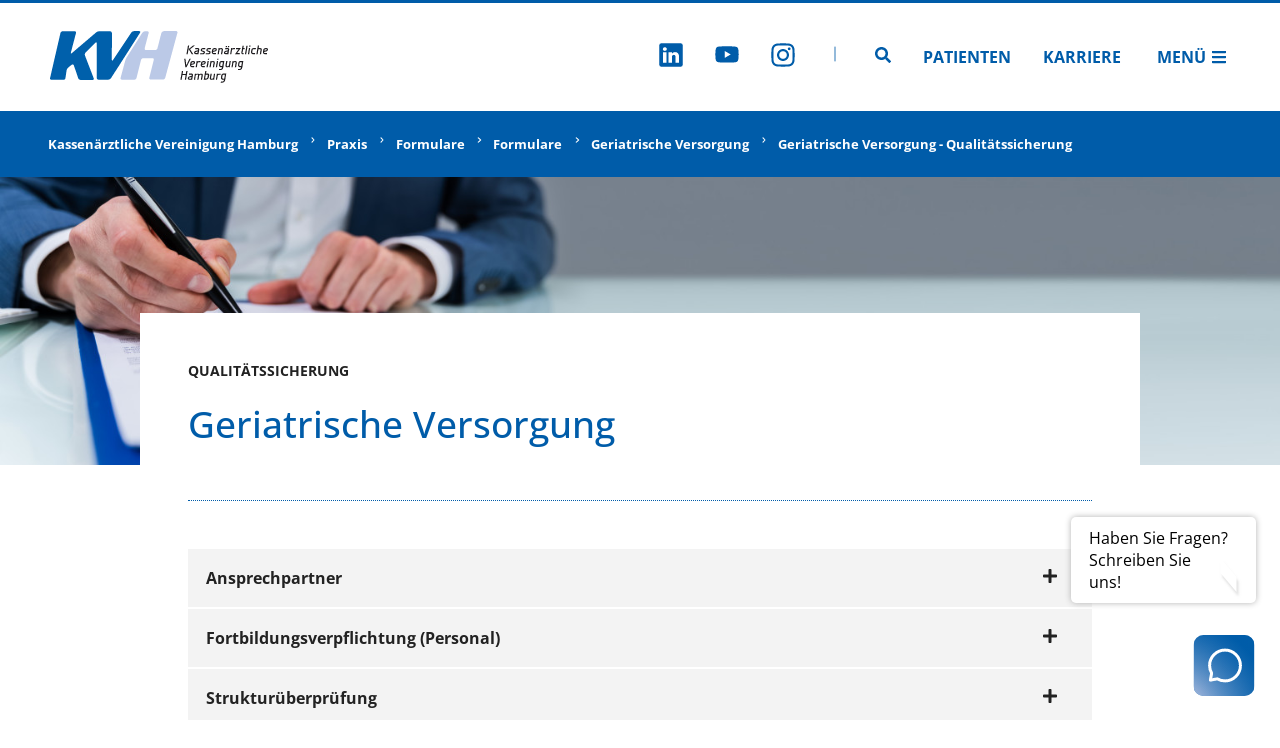

--- FILE ---
content_type: text/html;charset=UTF-8
request_url: https://www.kvhh.net/de/praxis/formulare/formulare/geriatrische-versorgung/geriatrische-versorgung-qualitaetssicherung.html
body_size: 6985
content:
<!DOCTYPE html><html lang="de">
<!--
This website is powered by Neos, the Open Source Content Application Platform licensed under the GNU/GPL.
Neos is based on Flow, a powerful PHP application framework licensed under the MIT license.

More information and contribution opportunities at https://www.neos.io
-->
<head><meta charset="UTF-8" /><link rel="stylesheet" href="https://www.kvhh.net/_Resources/Static/Packages/Kvh.KvhhNet/Styles/main.css?cb=aae3664a-1cda-4743-b0d7-b417fa616d91" /><title>Geriatrische Versorgung - Qualitätssicherung - Geriatrische Versorgung - Formulare - Formulare - Praxis - Kassenärztliche Vereinigung Hamburg</title><meta name="robots" content="index,follow" /><link rel="canonical" href="https://www.kvhh.net/de/praxis/formulare/formulare/geriatrische-versorgung/geriatrische-versorgung-qualitaetssicherung.html" /><link rel="alternate" hreflang="x-default" href="https://www.kvhh.net/de/praxis/formulare/formulare/geriatrische-versorgung/geriatrische-versorgung-qualitaetssicherung.html" /><link rel="alternate" hreflang="de" href="https://www.kvhh.net/de/praxis/formulare/formulare/geriatrische-versorgung/geriatrische-versorgung-qualitaetssicherung.html" /><link rel="alternate" hreflang="de-easy" href="https://www.kvhh.net/de-easy/praxis/formulare/formulare/geriatrische-versorgung/geriatrische-versorgung-qualitaetssicherung.html" /><meta name="twitter:card" content="summary" /><meta name="twitter:title" content="Geriatrische Versorgung - Qualitätssicherung" /><meta name="twitter:url" content="https://www.kvhh.net/de/praxis/formulare/formulare/geriatrische-versorgung/geriatrische-versorgung-qualitaetssicherung.html" /><meta property="og:type" content="website" /><meta property="og:title" content="Geriatrische Versorgung - Qualitätssicherung" /><meta property="og:site_name" content="Kassenärztliche Vereinigung Hamburg" /><meta property="og:locale" content="de" /><meta property="og:url" content="https://www.kvhh.net/de/praxis/formulare/formulare/geriatrische-versorgung/geriatrische-versorgung-qualitaetssicherung.html" /><script type="application/ld+json">{"@context":"http:\/\/schema.org\/","@type":"BreadcrumbList","itemListElement":[{"@type":"ListItem","position":1,"name":"Kassen\u00e4rztliche Vereinigung Hamburg","item":"https:\/\/www.kvhh.net\/"},{"@type":"ListItem","position":2,"name":"Praxis","item":"https:\/\/www.kvhh.net\/de\/praxis.html"},{"@type":"ListItem","position":3,"name":"Formulare","item":"https:\/\/www.kvhh.net\/de\/praxis\/formulare.html"},{"@type":"ListItem","position":4,"name":"Formulare","item":"https:\/\/www.kvhh.net\/de\/praxis\/formulare\/formulare.html"},{"@type":"ListItem","position":5,"name":"Geriatrische Versorgung","item":"https:\/\/www.kvhh.net\/de\/praxis\/formulare\/formulare\/geriatrische-versorgung.html"},{"@type":"ListItem","position":6,"name":"Geriatrische Versorgung - Qualit\u00e4tssicherung","item":"https:\/\/www.kvhh.net\/de\/praxis\/formulare\/formulare\/geriatrische-versorgung\/geriatrische-versorgung-qualitaetssicherung.html"}]}</script><meta name="viewport" content="width=device-width"><link rel="shortcut icon" type="image/x-icon" href="https://www.kvhh.net/_Resources/Static/Packages/Kvh.KvhhNet/Images/favicon.ico" /><link rel="icon" type="image/png" sizes="32x32" href="https://www.kvhh.net/_Resources/Static/Packages/Kvh.KvhhNet/Images/favicon.png" />        <!-- Matomo -->        <script>            var _paq = window._paq = window._paq || [];            /* tracker methods like 'setCustomDimension' should be called before 'trackPageView' */            _paq.push(['disableCookies']);            _paq.push(['trackPageView']);            _paq.push(['enableLinkTracking']);            (function() {                var u='https://analytics.kvhh.net/';                _paq.push(['setTrackerUrl', u+'matomo.php']);                _paq.push(['setSiteId', '1']);                var d=document, g=d.createElement('script'), s=d.getElementsByTagName('script')[0];                g.async=true; g.src=u+'matomo.js'; s.parentNode.insertBefore(g,s);            })();        </script>        <!-- End Matomo Code -->    </head><header class="header___1Fr7m"><a href="/" target="_self" title="Kassenärztliche Vereinigung Hamburg" class><picture class="logo___1uMPA picture___7fraD"><source srcset="https://www.kvhh.net/_Resources/Static/Packages/Kvh.Shared/Images/logo-short.svg" media="(max-width: 767px)" /><img class="image___2pu3E" src="https://www.kvhh.net/_Resources/Static/Packages/Kvh.Shared/Images/logo.svg" /></picture><span class="visuallyHidden___Jfyrh">Zur Startseite</span></a><nav class="nav___3n6Ei"><ul class="socialMenu___2WPkq"><li class="socialLink___3iGEU"><a href="https://de.linkedin.com/company/kassen%C3%A4rztliche-vereinigung-hamburg" target="_blank" title="LinkedIn" class><svg version="1.1" xmlns="http://www.w3.org/2000/svg" xmlns:xlink="http://www.w3.org/1999/xlink" viewBox="0 0 512 512" class="svgIcon___1-su0 svgIcon__1x___3CzAo"><use xlink:href="/stampede/svgsprite?cb=aae3664a-1cda-4743-b0d7-b417fa616d91&amp;collection=shared#linkedin" href="/stampede/svgsprite?cb=aae3664a-1cda-4743-b0d7-b417fa616d91&amp;collection=shared#linkedin"></use></svg><span class="visuallyHidden___Jfyrh">Zu LinkedIn</span></a></li><li class="socialLink___3iGEU"><a href="https://www.youtube.com/channel/UCx8gRqtJCViyHXoFbrKfwzw" target="_blank" title="Youtube" class><svg version="1.1" xmlns="http://www.w3.org/2000/svg" xmlns:xlink="http://www.w3.org/1999/xlink" viewBox="0 0 512 512" class="svgIcon___1-su0 svgIcon__1x___3CzAo"><use xlink:href="/stampede/svgsprite?cb=aae3664a-1cda-4743-b0d7-b417fa616d91&amp;collection=shared#youtube" href="/stampede/svgsprite?cb=aae3664a-1cda-4743-b0d7-b417fa616d91&amp;collection=shared#youtube"></use></svg><span class="visuallyHidden___Jfyrh">Zu Youtube</span></a></li><li class="socialLink___3iGEU"><a href="https://www.instagram.com/kv_hamburg/" target="_blank" title="Instagram" class><svg version="1.1" xmlns="http://www.w3.org/2000/svg" xmlns:xlink="http://www.w3.org/1999/xlink" viewBox="0 0 512 512" class="svgIcon___1-su0 svgIcon__1x___3CzAo"><use xlink:href="/stampede/svgsprite?cb=aae3664a-1cda-4743-b0d7-b417fa616d91&amp;collection=shared#instagram" href="/stampede/svgsprite?cb=aae3664a-1cda-4743-b0d7-b417fa616d91&amp;collection=shared#instagram"></use></svg><span class="visuallyHidden___Jfyrh">Zu Instagram</span></a></li><svg version="1.1" xmlns="http://www.w3.org/2000/svg" xmlns:xlink="http://www.w3.org/1999/xlink" viewBox="0 0 512 512" class="divider" style="fill: currentColor; height: 1em;"><use xlink:href="/stampede/svgsprite?cb=aae3664a-1cda-4743-b0d7-b417fa616d91&amp;collection=shared#divider" href="/stampede/svgsprite?cb=aae3664a-1cda-4743-b0d7-b417fa616d91&amp;collection=shared#divider"></use></svg></ul><a href="/de/search.html" target="_self" title="Seitensuche" class><svg version="1.1" xmlns="http://www.w3.org/2000/svg" xmlns:xlink="http://www.w3.org/1999/xlink" viewBox="0 0 512 512" class="svgIcon___1-su0 svgIcon__1x___3CzAo"><use xlink:href="/stampede/svgsprite?cb=aae3664a-1cda-4743-b0d7-b417fa616d91&amp;collection=shared#Search" href="/stampede/svgsprite?cb=aae3664a-1cda-4743-b0d7-b417fa616d91&amp;collection=shared#Search"></use></svg><span class="visuallyHidden___Jfyrh">Zur Seitensuche</span></a><ul class="menu___aFWZL"><li><a href="/de/patienten.html" target="_self" title="Patienten" class>Patienten</a></li><li><a href="/de/ueber-uns/karriere.html" target="_self" title="Karriere" class>Karriere</a></li></ul><div id="offCanvas" class="offCanvas___WQWvk"><a href="#offCanvas" class="open___3f7bi" title="Menü öffnen">Menü<svg version="1.1" xmlns="http://www.w3.org/2000/svg" xmlns:xlink="http://www.w3.org/1999/xlink" viewBox="0 0 512 512" class="svgIcon___1-su0 svgIcon__1x___3CzAo"><use xlink:href="/stampede/svgsprite?cb=aae3664a-1cda-4743-b0d7-b417fa616d91&amp;collection=shared#Menu" href="/stampede/svgsprite?cb=aae3664a-1cda-4743-b0d7-b417fa616d91&amp;collection=shared#Menu"></use></svg></a><div class="content___3WxF_"><a href="#" class="close___1LulB" title="Menü schließen"><svg version="1.1" xmlns="http://www.w3.org/2000/svg" xmlns:xlink="http://www.w3.org/1999/xlink" viewBox="0 0 512 512" class="svgIcon___1-su0 svgIcon__1x___3CzAo"><use xlink:href="/stampede/svgsprite?cb=aae3664a-1cda-4743-b0d7-b417fa616d91&amp;collection=shared#Close" href="/stampede/svgsprite?cb=aae3664a-1cda-4743-b0d7-b417fa616d91&amp;collection=shared#Close"></use></svg><span class="visuallyHidden___2Mn1e">Menü schließen</span></a><div class="navigation___3E6gl"><div><details class="menuItem___2lAuS"><summary><span>Praxis</span></summary><div class="subnav___3qwBH"><div class="plainItem___1hpBZ"><a class="link___1Ea9K" href="/de/praxis/aktuelle-meldungen.html">Aktuelle Meldungen</a></div><div class="plainItem___1hpBZ"><a class="link___1Ea9K" href="/de/praxis/beratung.html">Mitgliederservice und Beratung</a></div><div class="plainItem___1hpBZ"><a class="link___1Ea9K" href="/de/praxis/abrechnung-and-honorar.html">Abrechnung & Honorar</a></div><div class="plainItem___1hpBZ"><a class="link___1Ea9K" href="/de/praxis/formulare.html">Formulare</a></div><div class="plainItem___1hpBZ"><a class="link___1Ea9K" href="/de/praxis/genehmigung.html">Genehmigung</a></div><div class="plainItem___1hpBZ"><a class="link___1Ea9K" href="/de/praxis/infomaterialbestellung.html">Infomaterialbestellung</a></div><div class="plainItem___1hpBZ"><a class="link___1Ea9K" href="/de/praxis/Praxis-Teams.html">Praxis-Teams</a></div><div class="plainItem___1hpBZ"><a class="link___1Ea9K" href="/de/praxis/publikationen.html">Publikationen</a></div><div class="plainItem___1hpBZ"><a class="link___1Ea9K" href="/de/praxis/qualitaet.html">Qualität</a></div><div class="plainItem___1hpBZ"><a class="link___1Ea9K" href="/de/praxis/recht-vertraege.html">Recht & Verträge</a></div><div class="plainItem___1hpBZ"><a class="link___1Ea9K" href="/de/schwarzes-brett.html">Schwarzes Brett</a></div><div class="plainItem___1hpBZ"><a class="link___1Ea9K" href="/de/praxis/spezielle-versorgungsformen-und-vertraege.html">Spezielle Versorgungsformen und Verträge</a></div><div class="plainItem___1hpBZ"><a class="link___1Ea9K" href="/de/praxis/terminservicestelle.html">Terminservicestelle</a></div><div class="plainItem___1hpBZ"><a class="link___1Ea9K" href="/de/praxis/tsvg.html">TSVG</a></div><div class="plainItem___1hpBZ"><a class="link___1Ea9K" href="/de/praxis/veranstaltungen.html">Veranstaltungen</a></div><div class="plainItem___1hpBZ"><a class="link___1Ea9K" href="/de/praxis/verordnung.html">Verordnung</a></div><div class="plainItem___1hpBZ"><a class="link___1Ea9K" href="/de/praxis/zulassung.html">Zulassung</a></div></div></details><details class="menuItem___2lAuS"><summary><span>Praxis-IT & Telematik</span></summary><div class="subnav___3qwBH"><div class="plainItem___1hpBZ"><a class="link___1Ea9K" href="/de/praxis-it-telematik/telematikinfrastruktur.html">Telematikinfrastruktur</a></div><div class="plainItem___1hpBZ"><a class="link___1Ea9K" href="/de/praxis-it-telematik/egk.html">eGK</a></div><div class="plainItem___1hpBZ"><a class="link___1Ea9K" href="/de/praxis-it-telematik/epa.html">ePA</a></div><div class="plainItem___1hpBZ"><a class="link___1Ea9K" href="/de/praxis-it-telematik/diga.html">DIGA</a></div><div class="plainItem___1hpBZ"><a class="link___1Ea9K" href="/de/praxis-it-telematik/elektronischer-heilberufsausweis.html">Elektronischer Heilberufsausweis</a></div><div class="plainItem___1hpBZ"><a class="link___1Ea9K" href="/de/praxis-it-telematik/finanzierung-der-ti.html">Finanzierung der TI</a></div><div class="plainItem___1hpBZ"><a class="link___1Ea9K" href="/de/praxis-it-telematik/praxisgruendung-anbindung-an-die-ti.html">Praxisgründung: Anbindung an die TI</a></div><div class="plainItem___1hpBZ"><a class="link___1Ea9K" href="/de/praxis-it-telematik/sicherheit-in-der-ti.html">Sicherheit in der TI</a></div><div class="plainItem___1hpBZ"><a class="link___1Ea9K" href="/de/praxis-it-telematik/ti-verzeichnisdienst.html">TI-Verzeichnisdienst</a></div><div class="plainItem___1hpBZ"><a class="link___1Ea9K" href="/de/praxis-it-telematik/online-dienste.html">Online-Dienste</a></div><div class="plainItem___1hpBZ"><a class="link___1Ea9K" href="/de/praxis-it-telematik/praxisverwaltungssysteme.html">Praxisverwaltungssysteme</a></div><div class="plainItem___1hpBZ"><a class="link___1Ea9K" href="/de/praxis-it-telematik/smc-b.html">SMC-B Karte (Praxisausweis)</a></div><div class="plainItem___1hpBZ"><a class="link___1Ea9K" href="/de/praxis-it-telematik/ti-gateway.html">TI-Gateway</a></div><div class="plainItem___1hpBZ"><a class="link___1Ea9K" href="/de/praxis-it-telematik/videosprechstunde.html">Videosprechstunde</a></div><div class="plainItem___1hpBZ"><a class="link___1Ea9K" href="/de/praxis-it-telematik/zugang-zum-online-portal-der-kv-hamburg.html">Zugang zum Online-Portal der KV Hamburg</a></div></div></details><details class="menuItem___2lAuS"><summary><span>Patienten</span></summary><div class="subnav___3qwBH"><div class="plainItem___1hpBZ"><a class="link___1Ea9K" href="/de/patienten/arztruf-hamburg.html">Arztruf Hamburg</a></div><div class="plainItem___1hpBZ"><a class="link___1Ea9K" href="/de/patienten/elektronische-patientenakte-epa.html">Elektronische Patientenakte (ePA)</a></div><div class="plainItem___1hpBZ"><a class="link___1Ea9K" href="/de/patienten/barrierefreiheit.html">Barrierefreiheit</a></div><div class="plainItem___1hpBZ"><a class="link___1Ea9K" href="/de/patienten/behandlungsdaten.html">Behandlungsdaten</a></div><div class="plainItem___1hpBZ"><a class="link___1Ea9K" href="/de/patienten/patientenbeauftragte.html">Patientenbeauftragte</a></div><div class="plainItem___1hpBZ"><a class="link___1Ea9K" href="/de/patienten/patienteninformationen.html">Patienteninformationen</a></div><div class="plainItem___1hpBZ"><a class="link___1Ea9K" href="/de/patienten/terminservicestelle.html">Terminservice</a></div><div class="plainItem___1hpBZ"><a class="link___1Ea9K" href="/de/patienten/klima-und-gesundheit.html">Klima und Gesundheit</a></div></div></details><details class="menuItem___2lAuS"><summary><span>Presse</span></summary><div class="subnav___3qwBH"><div class="plainItem___1hpBZ"><a class="link___1Ea9K" href="/de/presse/ansprechpartner.html">Ansprechpartner</a></div><div class="plainItem___1hpBZ"><a class="link___1Ea9K" href="/de/presse/social-media.html">Social Media</a></div><div class="plainItem___1hpBZ"><a class="link___1Ea9K" href="/de/presse/pressemeldungen.html">Pressemeldungen</a></div><div class="plainItem___1hpBZ"><a class="link___1Ea9K" href="/de/presse/mediaservice.html">Mediaservice</a></div></div></details><details class="menuItem___2lAuS"><summary><span>Über uns</span></summary><div class="subnav___3qwBH"><div class="plainItem___1hpBZ"><a class="link___1Ea9K" href="/de/ueber-uns/wer-wir-sind.html">Wer wir sind</a></div><div class="plainItem___1hpBZ"><a class="link___1Ea9K" href="/de/ueber-uns/aufbau-vorstand.html">Aufbau/Vorstand</a></div><div class="plainItem___1hpBZ"><a class="link___1Ea9K" href="/de/ueber-uns/kantine.html">Kantine</a></div><div class="plainItem___1hpBZ"><a class="link___1Ea9K" href="/de/ueber-uns/karriere.html">Karriere</a></div><div class="plainItem___1hpBZ"><a class="link___1Ea9K" href="/de/Saalbuchung.html">Saalbuchung</a></div><div class="plainItem___1hpBZ"><a class="link___1Ea9K" href="/de/ueber-uns/selbstverwaltung.html">Selbstverwaltung</a></div></div></details><div class="plainItem___1hpBZ"><a class="link___1Ea9K" href="/de/physicianfinder.html">Arzt-und Psychotherapeutensuche</a></div><details class="menuItem___2lAuS isHiddenInMobile___37M4v"><summary><span>Zugang Online Portal</span></summary><div class="subnav___3qwBH"><div class="plainItem___1hpBZ"><a class="link___1Ea9K" href="https://portal.kvhh.kv-safenet.de/">per SNK</a></div><div class="plainItem___1hpBZ"><a class="link___1Ea9K" href="https://www.ekvhh.de/">per WebNet</a></div></div></details></div><ul class="socialMenu___17Zjr"><li class="socialLink___3RN0K"><a href="https://de.linkedin.com/company/kassen%C3%A4rztliche-vereinigung-hamburg" target="_blank" title="LinkedIn" class><svg version="1.1" xmlns="http://www.w3.org/2000/svg" xmlns:xlink="http://www.w3.org/1999/xlink" viewBox="0 0 512 512" class="svgIcon___1-su0 svgIcon__1x___3CzAo"><use xlink:href="/stampede/svgsprite?cb=aae3664a-1cda-4743-b0d7-b417fa616d91&amp;collection=shared#linkedin" href="/stampede/svgsprite?cb=aae3664a-1cda-4743-b0d7-b417fa616d91&amp;collection=shared#linkedin"></use></svg><span class="visuallyHidden___Jfyrh">Zu LinkedIn</span></a></li><li class="socialLink___3RN0K"><a href="https://www.youtube.com/channel/UCx8gRqtJCViyHXoFbrKfwzw" target="_blank" title="Youtube" class><svg version="1.1" xmlns="http://www.w3.org/2000/svg" xmlns:xlink="http://www.w3.org/1999/xlink" viewBox="0 0 512 512" class="svgIcon___1-su0 svgIcon__1x___3CzAo"><use xlink:href="/stampede/svgsprite?cb=aae3664a-1cda-4743-b0d7-b417fa616d91&amp;collection=shared#youtube" href="/stampede/svgsprite?cb=aae3664a-1cda-4743-b0d7-b417fa616d91&amp;collection=shared#youtube"></use></svg><span class="visuallyHidden___Jfyrh">Zu Youtube</span></a></li><li class="socialLink___3RN0K"><a href="https://www.instagram.com/kv_hamburg/" target="_blank" title="Instagram" class><svg version="1.1" xmlns="http://www.w3.org/2000/svg" xmlns:xlink="http://www.w3.org/1999/xlink" viewBox="0 0 512 512" class="svgIcon___1-su0 svgIcon__1x___3CzAo"><use xlink:href="/stampede/svgsprite?cb=aae3664a-1cda-4743-b0d7-b417fa616d91&amp;collection=shared#instagram" href="/stampede/svgsprite?cb=aae3664a-1cda-4743-b0d7-b417fa616d91&amp;collection=shared#instagram"></use></svg><span class="visuallyHidden___Jfyrh">Zu Instagram</span></a></li></ul></div></div></div></nav></header><span data-component="dgwdzpPVL6syQjvZn4AxCl5Z3DyQJPtbNwLdnvZXHax8e55bwrUznXp wX2jeKo8g0Fv3awQnd79hw63KRdnJpFA3xLg2" id="scroll-to-top" class="button___3dVNP button___DwUOH lookScrollToTop___uhgMT" title="Klicken, um zum Anfang der Seite zu springen"><svg version="1.1" xmlns="http://www.w3.org/2000/svg" xmlns:xlink="http://www.w3.org/1999/xlink" viewBox="0 0 512 512" class="svgIcon___1-su0 svgIcon__1x___3CzAo"><use xlink:href="/stampede/svgsprite?cb=aae3664a-1cda-4743-b0d7-b417fa616d91&amp;collection=shared#ChevronUp" href="/stampede/svgsprite?cb=aae3664a-1cda-4743-b0d7-b417fa616d91&amp;collection=shared#ChevronUp"></use></svg><span class="visuallyHidden___fH_TX">Klicken, um zum Anfang der Seite zu springen</span></span><a href="/de/mitgliederservice.html" target="_self" class><div class="contactBoxContainer___tGfiO"><div class="bubble___2q4SN" data-bubble="bubble"><span>Haben Sie Fragen? <br /> Schreiben Sie uns!</span></div><img data-icon="icon" src="https://www.kvhh.net/_Resources/Static/Packages/Kvh.Shared/Images/contactBox.svg" alt="Kontakt" /></div></a><main><div class="breadcrumb___tp7TT"><ul><li><a href="/" class="link___2JuaO">Kassenärztliche Vereinigung Hamburg</a></li><li><svg version="1.1" xmlns="http://www.w3.org/2000/svg" xmlns:xlink="http://www.w3.org/1999/xlink" viewBox="0 0 512 512" class="svgIcon___1-su0 svgIcon__1x___3CzAo icon___1ZzFQ"><use xlink:href="/stampede/svgsprite?cb=aae3664a-1cda-4743-b0d7-b417fa616d91&amp;collection=shared#ChevronRight" href="/stampede/svgsprite?cb=aae3664a-1cda-4743-b0d7-b417fa616d91&amp;collection=shared#ChevronRight"></use></svg><a href="/de/praxis.html" class="link___2JuaO">Praxis</a></li><li><svg version="1.1" xmlns="http://www.w3.org/2000/svg" xmlns:xlink="http://www.w3.org/1999/xlink" viewBox="0 0 512 512" class="svgIcon___1-su0 svgIcon__1x___3CzAo icon___1ZzFQ"><use xlink:href="/stampede/svgsprite?cb=aae3664a-1cda-4743-b0d7-b417fa616d91&amp;collection=shared#ChevronRight" href="/stampede/svgsprite?cb=aae3664a-1cda-4743-b0d7-b417fa616d91&amp;collection=shared#ChevronRight"></use></svg><a href="/de/praxis/formulare.html" class="link___2JuaO">Formulare</a></li><li><svg version="1.1" xmlns="http://www.w3.org/2000/svg" xmlns:xlink="http://www.w3.org/1999/xlink" viewBox="0 0 512 512" class="svgIcon___1-su0 svgIcon__1x___3CzAo icon___1ZzFQ"><use xlink:href="/stampede/svgsprite?cb=aae3664a-1cda-4743-b0d7-b417fa616d91&amp;collection=shared#ChevronRight" href="/stampede/svgsprite?cb=aae3664a-1cda-4743-b0d7-b417fa616d91&amp;collection=shared#ChevronRight"></use></svg><a href="/de/praxis/formulare/formulare.html" class="link___2JuaO">Formulare</a></li><li><svg version="1.1" xmlns="http://www.w3.org/2000/svg" xmlns:xlink="http://www.w3.org/1999/xlink" viewBox="0 0 512 512" class="svgIcon___1-su0 svgIcon__1x___3CzAo icon___1ZzFQ"><use xlink:href="/stampede/svgsprite?cb=aae3664a-1cda-4743-b0d7-b417fa616d91&amp;collection=shared#ChevronRight" href="/stampede/svgsprite?cb=aae3664a-1cda-4743-b0d7-b417fa616d91&amp;collection=shared#ChevronRight"></use></svg><a href="/de/praxis/formulare/formulare/geriatrische-versorgung.html" class="link___2JuaO">Geriatrische Versorgung</a></li><li><svg version="1.1" xmlns="http://www.w3.org/2000/svg" xmlns:xlink="http://www.w3.org/1999/xlink" viewBox="0 0 512 512" class="svgIcon___1-su0 svgIcon__1x___3CzAo icon___1ZzFQ"><use xlink:href="/stampede/svgsprite?cb=aae3664a-1cda-4743-b0d7-b417fa616d91&amp;collection=shared#ChevronRight" href="/stampede/svgsprite?cb=aae3664a-1cda-4743-b0d7-b417fa616d91&amp;collection=shared#ChevronRight"></use></svg><a href="/de/praxis/formulare/formulare/geriatrische-versorgung/geriatrische-versorgung-qualitaetssicherung.html" class="link___2JuaO">Geriatrische Versorgung - Qualitätssicherung</a></li></ul></div><div class="introImage___3m8W8 underlap___3R-Ru"><img src="https://www.kvhh.net/_Resources/Persistent/2/c/d/e/2cdeee63655a2fbef602c158bb05a8ca89754016/AdobeStock_328607592_Andrey%20Popov%20.jpeg" srcset="https://www.kvhh.net/_Resources/Persistent/9/2/d/f/92dfae2ad9dc46173ac9a131d4f23cded818cb60/AdobeStock_328607592_Andrey%20Popov%20-320x100.jpeg 320w, https://www.kvhh.net/_Resources/Persistent/e/f/b/4/efb4f3e1def8c4c8e1af1e2f2a5a847ef344ec6f/AdobeStock_328607592_Andrey%20Popov%20-768x241.jpeg 768w, https://www.kvhh.net/_Resources/Persistent/5/a/d/c/5adc2bdff03f5439f86dc339e46184e3f9b10281/AdobeStock_328607592_Andrey%20Popov%20-1536x481.jpeg 1536w, https://www.kvhh.net/_Resources/Persistent/b/5/3/c/b53cc11fcb659d00460a9ca71d1f46e79ad170c9/AdobeStock_328607592_Andrey%20Popov%20-1920x602.jpeg 1920w, https://www.kvhh.net/_Resources/Persistent/0/5/a/b/05abb62278ec00840ec91863237d541304642154/AdobeStock_328607592_Andrey%20Popov%20-3840x1204.jpeg 3840w" sizes="100vw" loading="eager" class="image___34__C" alt width="15234" height="4775" /></div><div class="container___16GWs regular___HcQ0x"><div class="content___QoG-Y"><div class="introSection___2HIV6"><div class="content___2RKBy"><div class="metaHeadline___2qNZE neutral___11AkR">Qualitätssicherung</div><h1 class="headline___3JSeB lookSite___1gvb5">Geriatrische Versorgung</h1><div class="text___1KrbR"><div class="tableContainer___3fk39"></div></div></div></div></div></div><div class="neos-contentcollection"><div class="container___16GWs regular___HcQ0x"><div class="content___QoG-Y"><dl data-component="LN5PqO43o8sxoNvLZ4q9HVxbzXpGoVC29a5DXqy1hjP" class="dl___1t0BI"><div class="neos-contentcollection"><div><dt class="dt___3UMgL"><a aria-expanded="false" aria-controls="accordion-8f2d0769-3d35-4cbd-a760-be4a039b4671-1-content" id="accordion-8f2d0769-3d35-4cbd-a760-be4a039b4671-1-title" name="item-8f2d0769-3d35-4cbd-a760-be4a039b4671" href="#item-8f2d0769-3d35-4cbd-a760-be4a039b4671" class="button___cF5Z8">Ansprechpartner<span class="icon___9xybb" role="presentation"><svg version="1.1" xmlns="http://www.w3.org/2000/svg" xmlns:xlink="http://www.w3.org/1999/xlink" viewBox="0 0 512 512" class="svgIcon___1-su0 svgIcon__1x___3CzAo open___1CK3Z"><use xlink:href="/stampede/svgsprite?cb=aae3664a-1cda-4743-b0d7-b417fa616d91&amp;collection=shared#plus-solid" href="/stampede/svgsprite?cb=aae3664a-1cda-4743-b0d7-b417fa616d91&amp;collection=shared#plus-solid"></use></svg><svg version="1.1" xmlns="http://www.w3.org/2000/svg" xmlns:xlink="http://www.w3.org/1999/xlink" viewBox="0 0 512 512" class="svgIcon___1-su0 svgIcon__1x___3CzAo close___3r_RV"><use xlink:href="/stampede/svgsprite?cb=aae3664a-1cda-4743-b0d7-b417fa616d91&amp;collection=shared#minus-solid" href="/stampede/svgsprite?cb=aae3664a-1cda-4743-b0d7-b417fa616d91&amp;collection=shared#minus-solid"></use></svg></span></a></dt><dd id="accordion-8f2d0769-3d35-4cbd-a760-be4a039b4671-1-content" role="region" aria-labelledby="accordion-8f2d0769-3d35-4cbd-a760-be4a039b4671-1-title" class="dd___2piKu" aria-hidden="true" style="height: 0;"><div class="content___2urzI"><h2 class="headline___3JSeB lookContent___1PVHL">Wir beraten Sie gerne</h2><div class="text___1KrbR"><div class="tableContainer___3fk39"><figure class="table"><table><tbody><tr><td>Name</td><td>Erreichbarkeit</td><td>Telefon</td><td>E-Mail</td></tr><tr><td>Lena Belger</td><td>Mo. - Fr.</td><td>040 / 22 802 -&nbsp;574</td><td><a href="mailto:lena.belger@kvhh.de?">lena.belger@kvhh.de</a></td></tr><tr><td>Anja Göttsche</td><td>Mo. - Fr.</td><td>040 / 22 802 -&nbsp;559</td><td><a href="mailto:anja.goettsche@kvhh.de?">anja.goettsche@kvhh.de</a></td></tr></tbody></table></figure><p>Für allgemeine Anfragen nutzen Sie gerne folgende E-Mail Adresse: <a href="mailto:qualitaetssicherung@kvhh.de">qualitaetssicherung@kvhh.de</a></p></div></div></div></dd></div><div><dt class="dt___3UMgL"><a aria-expanded="false" aria-controls="accordion-78f090d9-0606-41e8-a11c-65f5de21d403-2-content" id="accordion-78f090d9-0606-41e8-a11c-65f5de21d403-2-title" name="item-78f090d9-0606-41e8-a11c-65f5de21d403" href="#item-78f090d9-0606-41e8-a11c-65f5de21d403" class="button___cF5Z8">Fortbildungsverpflichtung (Personal)<span class="icon___9xybb" role="presentation"><svg version="1.1" xmlns="http://www.w3.org/2000/svg" xmlns:xlink="http://www.w3.org/1999/xlink" viewBox="0 0 512 512" class="svgIcon___1-su0 svgIcon__1x___3CzAo open___1CK3Z"><use xlink:href="/stampede/svgsprite?cb=aae3664a-1cda-4743-b0d7-b417fa616d91&amp;collection=shared#plus-solid" href="/stampede/svgsprite?cb=aae3664a-1cda-4743-b0d7-b417fa616d91&amp;collection=shared#plus-solid"></use></svg><svg version="1.1" xmlns="http://www.w3.org/2000/svg" xmlns:xlink="http://www.w3.org/1999/xlink" viewBox="0 0 512 512" class="svgIcon___1-su0 svgIcon__1x___3CzAo close___3r_RV"><use xlink:href="/stampede/svgsprite?cb=aae3664a-1cda-4743-b0d7-b417fa616d91&amp;collection=shared#minus-solid" href="/stampede/svgsprite?cb=aae3664a-1cda-4743-b0d7-b417fa616d91&amp;collection=shared#minus-solid"></use></svg></span></a></dt><dd id="accordion-78f090d9-0606-41e8-a11c-65f5de21d403-2-content" role="region" aria-labelledby="accordion-78f090d9-0606-41e8-a11c-65f5de21d403-2-title" class="dd___2piKu" aria-hidden="true" style="height: 0;"><div class="content___2urzI"><h2 class="headline___3JSeB lookContent___1PVHL"></h2><div class="text___1KrbR"><div class="tableContainer___3fk39"><ul><li>Regelmäßige Schulung der Praxismitarbeiter</li></ul></div></div></div></dd></div><div><dt class="dt___3UMgL"><a aria-expanded="false" aria-controls="accordion-b6cb539d-3ea1-401b-9327-0bd1ea99317c-3-content" id="accordion-b6cb539d-3ea1-401b-9327-0bd1ea99317c-3-title" name="item-b6cb539d-3ea1-401b-9327-0bd1ea99317c" href="#item-b6cb539d-3ea1-401b-9327-0bd1ea99317c" class="button___cF5Z8">Strukturüberprüfung<span class="icon___9xybb" role="presentation"><svg version="1.1" xmlns="http://www.w3.org/2000/svg" xmlns:xlink="http://www.w3.org/1999/xlink" viewBox="0 0 512 512" class="svgIcon___1-su0 svgIcon__1x___3CzAo open___1CK3Z"><use xlink:href="/stampede/svgsprite?cb=aae3664a-1cda-4743-b0d7-b417fa616d91&amp;collection=shared#plus-solid" href="/stampede/svgsprite?cb=aae3664a-1cda-4743-b0d7-b417fa616d91&amp;collection=shared#plus-solid"></use></svg><svg version="1.1" xmlns="http://www.w3.org/2000/svg" xmlns:xlink="http://www.w3.org/1999/xlink" viewBox="0 0 512 512" class="svgIcon___1-su0 svgIcon__1x___3CzAo close___3r_RV"><use xlink:href="/stampede/svgsprite?cb=aae3664a-1cda-4743-b0d7-b417fa616d91&amp;collection=shared#minus-solid" href="/stampede/svgsprite?cb=aae3664a-1cda-4743-b0d7-b417fa616d91&amp;collection=shared#minus-solid"></use></svg></span></a></dt><dd id="accordion-b6cb539d-3ea1-401b-9327-0bd1ea99317c-3-content" role="region" aria-labelledby="accordion-b6cb539d-3ea1-401b-9327-0bd1ea99317c-3-title" class="dd___2piKu" aria-hidden="true" style="height: 0;"><div class="content___2urzI"><h2 class="headline___3JSeB lookContent___1PVHL">Was wird überprüft?</h2><div class="text___1KrbR"><div class="tableContainer___3fk39"><p>Die Teilnahme an Fortbildungen.</p></div></div><h2 class="headline___3JSeB lookContent___1PVHL">Umfang der Überprüfung</h2><div class="text___1KrbR"><div class="tableContainer___3fk39"><p>Aktualisierung der theoretischen Kenntnisse im Bereich Geriatrie durch die Erlangung von 48 Fortbildungspunkten innerhalb von zwei Jahren zu altersassoziierten Krankheiten, Syndromen und Versorgungsformen.</p></div></div><h2 class="headline___3JSeB lookContent___1PVHL">Überprüfung</h2><div class="text___1KrbR"><div class="tableContainer___3fk39"><p>Aufgrund bereits eingereichter Teilnahmebescheinigungen bei der KV Hamburg bzw. durch die Übermittlung der Fortbildungsdaten von der Ärztekammer Hamburg werden die Nachweise überprüft.</p></div></div><h2 class="headline___3JSeB lookContent___1PVHL">Ergebnisse</h2><div class="text___1KrbR"><div class="tableContainer___3fk39"><ul><li>Sind die geforderten Fortbildungen unter Berücksichtigung der Datenweitergabe der Ärztekammer erfüllt, bekommt der Arzt dieses bestätigt.&nbsp;<br>&nbsp;</li><li>Sind die geforderten Fortbildungen nicht erfüllt, erfolgt eine Erinnerung für weitere 12 Monate. Sollten keine Unterlagen eingehen, ist die KV Hamburg berechtigt, die Genehmigung aufzuheben.</li></ul></div></div></div></dd></div><div><dt class="dt___3UMgL"><a aria-expanded="false" aria-controls="accordion-b25670aa-83b0-4acb-877c-ee25463db72a-4-content" id="accordion-b25670aa-83b0-4acb-877c-ee25463db72a-4-title" name="item-b25670aa-83b0-4acb-877c-ee25463db72a" href="#item-b25670aa-83b0-4acb-877c-ee25463db72a" class="button___cF5Z8">weitere Auflagen<span class="icon___9xybb" role="presentation"><svg version="1.1" xmlns="http://www.w3.org/2000/svg" xmlns:xlink="http://www.w3.org/1999/xlink" viewBox="0 0 512 512" class="svgIcon___1-su0 svgIcon__1x___3CzAo open___1CK3Z"><use xlink:href="/stampede/svgsprite?cb=aae3664a-1cda-4743-b0d7-b417fa616d91&amp;collection=shared#plus-solid" href="/stampede/svgsprite?cb=aae3664a-1cda-4743-b0d7-b417fa616d91&amp;collection=shared#plus-solid"></use></svg><svg version="1.1" xmlns="http://www.w3.org/2000/svg" xmlns:xlink="http://www.w3.org/1999/xlink" viewBox="0 0 512 512" class="svgIcon___1-su0 svgIcon__1x___3CzAo close___3r_RV"><use xlink:href="/stampede/svgsprite?cb=aae3664a-1cda-4743-b0d7-b417fa616d91&amp;collection=shared#minus-solid" href="/stampede/svgsprite?cb=aae3664a-1cda-4743-b0d7-b417fa616d91&amp;collection=shared#minus-solid"></use></svg></span></a></dt><dd id="accordion-b25670aa-83b0-4acb-877c-ee25463db72a-4-content" role="region" aria-labelledby="accordion-b25670aa-83b0-4acb-877c-ee25463db72a-4-title" class="dd___2piKu" aria-hidden="true" style="height: 0;"><div class="content___2urzI"><h2 class="headline___3JSeB lookContent___1PVHL"></h2><div class="text___1KrbR"><div class="tableContainer___3fk39"><ul><li>Mindestens 2x jährliche Durchführung von multiprofessionellen Qualitätszirkeln zu geriatrischen Themen</li><li>Durchführung von patientenorientierten Fallbesprechungen mit Beteiligung der eingebundenen Berufsgruppen</li></ul></div></div></div></dd></div></div></dl></div></div><div class="container___16GWs regular___HcQ0x"><div class="content___QoG-Y"><section class="section___172v0"><header class="header___2Ftvj"><h2 class="headline___3PA7B headline___3JSeB lookSection___DfJLl">Weitere Informationen</h2></header><div><div class="deck___1p8DG"><a href="/de/praxis/formulare/formulare/geriatrische-versorgung/geriatrische-versorgung-genehmigung.html" target="_self" class="card___3orDb"><div class="metaTitle___3AEz6">Genehmigung</div><div class="title___1prv3">Antrag auf Genehmigung</div><span class="iconLabel___2ZI7j isIconRight___23YDu"><span class="label___w_cPV">Lesen Sie hier</span><svg version="1.1" xmlns="http://www.w3.org/2000/svg" xmlns:xlink="http://www.w3.org/1999/xlink" viewBox="0 0 512 512" class="svgIcon___1-su0 svgIcon__1x___3CzAo"><use xlink:href="/stampede/svgsprite?cb=aae3664a-1cda-4743-b0d7-b417fa616d91&amp;collection=shared#ChevronRight" href="/stampede/svgsprite?cb=aae3664a-1cda-4743-b0d7-b417fa616d91&amp;collection=shared#ChevronRight"></use></svg></span></a></div></div></section></div></div><div class="container___16GWs regular___HcQ0x"><div class="content___QoG-Y"><section class="section___172v0"><header class="header___2Ftvj"><h2 class="headline___3PA7B headline___3JSeB lookSection___DfJLl">Aktuelle Informationen</h2></header><div><div class="deck___3ZLgx"></div></div></section></div></div></div><div class="container___16GWs regular___HcQ0x"><div class="content___QoG-Y"><div class="horizontalAlignmentLeft___2Nhcx"><a class="button___DwUOH lookNeutral___2s_eS" data-component="wX2jeKo8g0Fv3awQnd79hw63KRdnJpFA3xLg2" href="https://www.kvhh.net/de/praxis/formulare/formulare.html" target="_self" title="Formulare"><span class="iconLabel___2ZI7j isIconLeft___1JQzO"><span class="label___w_cPV">zurück zur Übersicht</span><svg version="1.1" xmlns="http://www.w3.org/2000/svg" xmlns:xlink="http://www.w3.org/1999/xlink" viewBox="0 0 512 512" class="svgIcon___1-su0 svgIcon__1x___3CzAo"><use xlink:href="/stampede/svgsprite?cb=aae3664a-1cda-4743-b0d7-b417fa616d91&amp;collection=shared#arrow-left-solid" href="/stampede/svgsprite?cb=aae3664a-1cda-4743-b0d7-b417fa616d91&amp;collection=shared#arrow-left-solid"></use></svg></span></a></div></div></div></main><footer class="footer___31Wzt"><address class="address___MBzHA"><div class="group___29-EA"><div class="statement___3VvpC">Kassenärztliche Vereinigung Hamburg</div><div class="statement___3VvpC"><a href="tel:040 / 22 802 - 0">040 / 22 802 - 0</a></div><div class="statement___3VvpC"><a href="mailto:kontakt@kvhh.de">kontakt@kvhh.de</a></div></div><div class="group___29-EA"><div class="statement___3VvpC">Postfach 76 06 20</div><div class="statement___3VvpC">22056 Hamburg</div><div class="statement___3VvpC">Humboldtstraße 56</div><div class="statement___3VvpC">22083 Hamburg</div></div></address><nav class="nav___10Bdq"><ul class="list___1CFXX"><li class="item___17aVg"><a href="/de/datenschutzhinweis.html" class="link___2JuaO">Datenschutzhinweis</a></li><li class="item___17aVg"><a href="/de/impressum.html" class="link___2JuaO">Impressum</a></li><li class="item___17aVg"><a href="/de/haftungsausschluss.html" class="link___2JuaO">Haftungsausschluss</a></li></ul></nav></footer><body class><script src="https://www.kvhh.net/_Resources/Static/Packages/Kvh.KvhhNet/JavaScript/main.js?cb=aae3664a-1cda-4743-b0d7-b417fa616d91"></script></body></html>

--- FILE ---
content_type: application/javascript; charset=utf-8
request_url: https://www.kvhh.net/_Resources/Static/Packages/Kvh.KvhhNet/JavaScript/835.chunk.js?t=1768468927792
body_size: 7467
content:
"use strict";(self.webpackJsonp=self.webpackJsonp||[]).push([[835],{1835:function(n,e,r){r.r(e);var t={update:null,begin:null,loopBegin:null,changeBegin:null,change:null,changeComplete:null,loopComplete:null,complete:null,loop:1,direction:"normal",autoplay:!0,timelineOffset:0},a={duration:1e3,delay:0,endDelay:0,easing:"easeOutElastic(1, .5)",round:0},u=["translateX","translateY","translateZ","rotate","rotateX","rotateY","rotateZ","scale","scaleX","scaleY","scaleZ","skew","skewX","skewY","perspective","matrix","matrix3d"],o={CSS:{},springs:{}};function i(n,e,r){return Math.min(Math.max(n,e),r)}function c(n,e){return n.indexOf(e)>-1}function s(n,e){return n.apply(null,e)}var f={arr:function(n){return Array.isArray(n)},obj:function(n){return c(Object.prototype.toString.call(n),"Object")},pth:function(n){return f.obj(n)&&n.hasOwnProperty("totalLength")},svg:function(n){return n instanceof SVGElement},inp:function(n){return n instanceof HTMLInputElement},dom:function(n){return n.nodeType||f.svg(n)},str:function(n){return"string"==typeof n},fnc:function(n){return"function"==typeof n},und:function(n){return void 0===n},hex:function(n){return/(^#[0-9A-F]{6}$)|(^#[0-9A-F]{3}$)/i.test(n)},rgb:function(n){return/^rgb/.test(n)},hsl:function(n){return/^hsl/.test(n)},col:function(n){return f.hex(n)||f.rgb(n)||f.hsl(n)},key:function(n){return!t.hasOwnProperty(n)&&!a.hasOwnProperty(n)&&"targets"!==n&&"keyframes"!==n}};function l(n){var e=/\(([^)]+)\)/.exec(n);return e?e[1].split(",").map((function(n){return parseFloat(n)})):[]}function d(n,e){var r=l(n),t=i(f.und(r[0])?1:r[0],.1,100),a=i(f.und(r[1])?100:r[1],.1,100),u=i(f.und(r[2])?10:r[2],.1,100),c=i(f.und(r[3])?0:r[3],.1,100),s=Math.sqrt(a/t),d=u/(2*Math.sqrt(a*t)),p=d<1?s*Math.sqrt(1-d*d):0,v=1,h=d<1?(d*s-c)/p:-c+s;function g(n){var r=e?e*n/1e3:n;return r=d<1?Math.exp(-r*d*s)*(v*Math.cos(p*r)+h*Math.sin(p*r)):(v+h*r)*Math.exp(-r*s),0===n||1===n?n:1-r}return e?g:function(){var e=o.springs[n];if(e)return e;for(var r=1/6,t=0,a=0;;)if(1===g(t+=r)){if(++a>=16)break}else a=0;var u=t*r*1e3;return o.springs[n]=u,u}}function p(n){return void 0===n&&(n=10),function(e){return Math.ceil(i(e,1e-6,1)*n)*(1/n)}}var v,h,g=function(){var n=.1;function e(n,e){return 1-3*e+3*n}function r(n,e){return 3*e-6*n}function t(n){return 3*n}function a(n,a,u){return((e(a,u)*n+r(a,u))*n+t(a))*n}function u(n,a,u){return 3*e(a,u)*n*n+2*r(a,u)*n+t(a)}return function(e,r,t,o){if(0<=e&&e<=1&&0<=t&&t<=1){var i=new Float32Array(11);if(e!==r||t!==o)for(var c=0;c<11;++c)i[c]=a(c*n,e,t);return function(n){return e===r&&t===o||0===n||1===n?n:a(s(n),r,o)}}function s(r){for(var o=0,c=1;10!==c&&i[c]<=r;++c)o+=n;--c;var s=o+(r-i[c])/(i[c+1]-i[c])*n,f=u(s,e,t);return f>=.001?function(n,e,r,t){for(var o=0;o<4;++o){var i=u(e,r,t);if(0===i)return e;e-=(a(e,r,t)-n)/i}return e}(r,s,e,t):0===f?s:function(n,e,r,t,u){var o,i,c=0;do{(o=a(i=e+(r-e)/2,t,u)-n)>0?r=i:e=i}while(Math.abs(o)>1e-7&&++c<10);return i}(r,o,o+n,e,t)}}}(),m=(v={linear:function(){return function(n){return n}}},h={Sine:function(){return function(n){return 1-Math.cos(n*Math.PI/2)}},Circ:function(){return function(n){return 1-Math.sqrt(1-n*n)}},Back:function(){return function(n){return n*n*(3*n-2)}},Bounce:function(){return function(n){for(var e,r=4;n<((e=Math.pow(2,--r))-1)/11;);return 1/Math.pow(4,3-r)-7.5625*Math.pow((3*e-2)/22-n,2)}},Elastic:function(n,e){void 0===n&&(n=1),void 0===e&&(e=.5);var r=i(n,1,10),t=i(e,.1,2);return function(n){return 0===n||1===n?n:-r*Math.pow(2,10*(n-1))*Math.sin((n-1-t/(2*Math.PI)*Math.asin(1/r))*(2*Math.PI)/t)}}},["Quad","Cubic","Quart","Quint","Expo"].forEach((function(n,e){h[n]=function(){return function(n){return Math.pow(n,e+2)}}})),Object.keys(h).forEach((function(n){var e=h[n];v["easeIn"+n]=e,v["easeOut"+n]=function(n,r){return function(t){return 1-e(n,r)(1-t)}},v["easeInOut"+n]=function(n,r){return function(t){return t<.5?e(n,r)(2*t)/2:1-e(n,r)(-2*t+2)/2}}})),v);function y(n,e){if(f.fnc(n))return n;var r=n.split("(")[0],t=m[r],a=l(n);switch(r){case"spring":return d(n,e);case"cubicBezier":return s(g,a);case"steps":return s(p,a);default:return s(t,a)}}function b(n){try{return document.querySelectorAll(n)}catch(n){return}}function M(n,e){for(var r=n.length,t=arguments.length>=2?arguments[1]:void 0,a=[],u=0;u<r;u++)if(u in n){var o=n[u];e.call(t,o,u,n)&&a.push(o)}return a}function x(n){return n.reduce((function(n,e){return n.concat(f.arr(e)?x(e):e)}),[])}function w(n){return f.arr(n)?n:(f.str(n)&&(n=b(n)||n),n instanceof NodeList||n instanceof HTMLCollection?[].slice.call(n):[n])}function k(n,e){return n.some((function(n){return n===e}))}function O(n){var e={};for(var r in n)e[r]=n[r];return e}function C(n,e){var r=O(n);for(var t in n)r[t]=e.hasOwnProperty(t)?e[t]:n[t];return r}function B(n,e){var r=O(n);for(var t in e)r[t]=f.und(n[t])?e[t]:n[t];return r}function P(n){return f.rgb(n)?(r=/rgb\((\d+,\s*[\d]+,\s*[\d]+)\)/g.exec(e=n))?"rgba("+r[1]+",1)":e:f.hex(n)?function(n){var e=n.replace(/^#?([a-f\d])([a-f\d])([a-f\d])$/i,(function(n,e,r,t){return e+e+r+r+t+t})),r=/^#?([a-f\d]{2})([a-f\d]{2})([a-f\d]{2})$/i.exec(e);return"rgba("+parseInt(r[1],16)+","+parseInt(r[2],16)+","+parseInt(r[3],16)+",1)"}(n):f.hsl(n)?function(n){var e,r,t,a=/hsl\((\d+),\s*([\d.]+)%,\s*([\d.]+)%\)/g.exec(n)||/hsla\((\d+),\s*([\d.]+)%,\s*([\d.]+)%,\s*([\d.]+)\)/g.exec(n),u=parseInt(a[1],10)/360,o=parseInt(a[2],10)/100,i=parseInt(a[3],10)/100,c=a[4]||1;function s(n,e,r){return r<0&&(r+=1),r>1&&(r-=1),r<1/6?n+6*(e-n)*r:r<.5?e:r<2/3?n+(e-n)*(2/3-r)*6:n}if(0==o)e=r=t=i;else{var f=i<.5?i*(1+o):i+o-i*o,l=2*i-f;e=s(l,f,u+1/3),r=s(l,f,u),t=s(l,f,u-1/3)}return"rgba("+255*e+","+255*r+","+255*t+","+c+")"}(n):void 0;var e,r}function I(n){var e=/[+-]?\d*\.?\d+(?:\.\d+)?(?:[eE][+-]?\d+)?(%|px|pt|em|rem|in|cm|mm|ex|ch|pc|vw|vh|vmin|vmax|deg|rad|turn)?$/.exec(n);if(e)return e[1]}function T(n,e){return f.fnc(n)?n(e.target,e.id,e.total):n}function D(n,e){return n.getAttribute(e)}function E(n,e,r){if(k([r,"deg","rad","turn"],I(e)))return e;var t=o.CSS[e+r];if(!f.und(t))return t;var a=document.createElement(n.tagName),u=n.parentNode&&n.parentNode!==document?n.parentNode:document.body;u.appendChild(a),a.style.position="absolute",a.style.width=100+r;var i=100/a.offsetWidth;u.removeChild(a);var c=i*parseFloat(e);return o.CSS[e+r]=c,c}function F(n,e,r){if(e in n.style){var t=e.replace(/([a-z])([A-Z])/g,"$1-$2").toLowerCase(),a=n.style[e]||getComputedStyle(n).getPropertyValue(t)||"0";return r?E(n,a,r):a}}function N(n,e){return f.dom(n)&&!f.inp(n)&&(D(n,e)||f.svg(n)&&n[e])?"attribute":f.dom(n)&&k(u,e)?"transform":f.dom(n)&&"transform"!==e&&F(n,e)?"css":null!=n[e]?"object":void 0}function A(n){if(f.dom(n)){for(var e,r=n.style.transform||"",t=/(\w+)\(([^)]*)\)/g,a=new Map;e=t.exec(r);)a.set(e[1],e[2]);return a}}function L(n,e,r,t){var a=c(e,"scale")?1:0+function(n){return c(n,"translate")||"perspective"===n?"px":c(n,"rotate")||c(n,"skew")?"deg":void 0}(e),u=A(n).get(e)||a;return r&&(r.transforms.list.set(e,u),r.transforms.last=e),t?E(n,u,t):u}function S(n,e,r,t){switch(N(n,e)){case"transform":return L(n,e,t,r);case"css":return F(n,e,r);case"attribute":return D(n,e);default:return n[e]||0}}function j(n,e){var r=/^(\*=|\+=|-=)/.exec(n);if(!r)return n;var t=I(n)||0,a=parseFloat(e),u=parseFloat(n.replace(r[0],""));switch(r[0][0]){case"+":return a+u+t;case"-":return a-u+t;case"*":return a*u+t}}function q(n,e){if(f.col(n))return P(n);if(/\s/g.test(n))return n;var r=I(n),t=r?n.substr(0,n.length-r.length):n;return e?t+e:t}function $(n,e){return Math.sqrt(Math.pow(e.x-n.x,2)+Math.pow(e.y-n.y,2))}function X(n){for(var e,r=n.points,t=0,a=0;a<r.numberOfItems;a++){var u=r.getItem(a);a>0&&(t+=$(e,u)),e=u}return t}function Y(n){if(n.getTotalLength)return n.getTotalLength();switch(n.tagName.toLowerCase()){case"circle":return function(n){return 2*Math.PI*D(n,"r")}(n);case"rect":return function(n){return 2*D(n,"width")+2*D(n,"height")}(n);case"line":return function(n){return $({x:D(n,"x1"),y:D(n,"y1")},{x:D(n,"x2"),y:D(n,"y2")})}(n);case"polyline":return X(n);case"polygon":return function(n){var e=n.points;return X(n)+$(e.getItem(e.numberOfItems-1),e.getItem(0))}(n)}}function Z(n,e){var r=e||{},t=r.el||function(n){for(var e=n.parentNode;f.svg(e)&&f.svg(e.parentNode);)e=e.parentNode;return e}(n),a=t.getBoundingClientRect(),u=D(t,"viewBox"),o=a.width,i=a.height,c=r.viewBox||(u?u.split(" "):[0,0,o,i]);return{el:t,viewBox:c,x:c[0]/1,y:c[1]/1,w:o/c[2],h:i/c[3]}}function Q(n,e){function r(r){void 0===r&&(r=0);var t=e+r>=1?e+r:0;return n.el.getPointAtLength(t)}var t=Z(n.el,n.svg),a=r(),u=r(-1),o=r(1);switch(n.property){case"x":return(a.x-t.x)*t.w;case"y":return(a.y-t.y)*t.h;case"angle":return 180*Math.atan2(o.y-u.y,o.x-u.x)/Math.PI}}function V(n,e){var r=/[+-]?\d*\.?\d+(?:\.\d+)?(?:[eE][+-]?\d+)?/g,t=q(f.pth(n)?n.totalLength:n,e)+"";return{original:t,numbers:t.match(r)?t.match(r).map(Number):[0],strings:f.str(n)||e?t.split(r):[]}}function z(n){return M(n?x(f.arr(n)?n.map(w):w(n)):[],(function(n,e,r){return r.indexOf(n)===e}))}function H(n){var e=z(n);return e.map((function(n,r){return{target:n,id:r,total:e.length,transforms:{list:A(n)}}}))}function J(n,e){var r=O(e);if(/^spring/.test(r.easing)&&(r.duration=d(r.easing)),f.arr(n)){var t=n.length;2===t&&!f.obj(n[0])?n={value:n}:f.fnc(e.duration)||(r.duration=e.duration/t)}var a=f.arr(n)?n:[n];return a.map((function(n,r){var t=f.obj(n)&&!f.pth(n)?n:{value:n};return f.und(t.delay)&&(t.delay=r?0:e.delay),f.und(t.endDelay)&&(t.endDelay=r===a.length-1?e.endDelay:0),t})).map((function(n){return B(n,r)}))}function G(n,e){var r=[],t=e.keyframes;for(var a in t&&(e=B(function(n){for(var e=M(x(n.map((function(n){return Object.keys(n)}))),(function(n){return f.key(n)})).reduce((function(n,e){return n.indexOf(e)<0&&n.push(e),n}),[]),r={},t=function(t){var a=e[t];r[a]=n.map((function(n){var e={};for(var r in n)f.key(r)?r==a&&(e.value=n[r]):e[r]=n[r];return e}))},a=0;a<e.length;a++)t(a);return r}(t),e)),e)f.key(a)&&r.push({name:a,tweens:J(e[a],n)});return r}function R(n,e){var r;return n.tweens.map((function(t){var a=function(n,e){var r={};for(var t in n){var a=T(n[t],e);f.arr(a)&&1===(a=a.map((function(n){return T(n,e)}))).length&&(a=a[0]),r[t]=a}return r.duration=parseFloat(r.duration),r.delay=parseFloat(r.delay),r}(t,e),u=a.value,o=f.arr(u)?u[1]:u,i=I(o),c=S(e.target,n.name,i,e),s=r?r.to.original:c,l=f.arr(u)?u[0]:s,d=I(l)||I(c),p=i||d;return f.und(o)&&(o=s),a.from=V(l,p),a.to=V(j(o,l),p),a.start=r?r.end:0,a.end=a.start+a.delay+a.duration+a.endDelay,a.easing=y(a.easing,a.duration),a.isPath=f.pth(u),a.isColor=f.col(a.from.original),a.isColor&&(a.round=1),r=a,a}))}var W={css:function(n,e,r){return n.style[e]=r},attribute:function(n,e,r){return n.setAttribute(e,r)},object:function(n,e,r){return n[e]=r},transform:function(n,e,r,t,a){if(t.list.set(e,r),e===t.last||a){var u="";t.list.forEach((function(n,e){u+=e+"("+n+") "})),n.style.transform=u}}};function K(n,e){H(n).forEach((function(n){for(var r in e){var t=T(e[r],n),a=n.target,u=I(t),o=S(a,r,u,n),i=j(q(t,u||I(o)),o),c=N(a,r);W[c](a,r,i,n.transforms,!0)}}))}function U(n,e){return M(x(n.map((function(n){return e.map((function(e){return function(n,e){var r=N(n.target,e.name);if(r){var t=R(e,n),a=t[t.length-1];return{type:r,property:e.name,animatable:n,tweens:t,duration:a.end,delay:t[0].delay,endDelay:a.endDelay}}}(n,e)}))}))),(function(n){return!f.und(n)}))}function _(n,e){var r=n.length,t=function(n){return n.timelineOffset?n.timelineOffset:0},a={};return a.duration=r?Math.max.apply(Math,n.map((function(n){return t(n)+n.duration}))):e.duration,a.delay=r?Math.min.apply(Math,n.map((function(n){return t(n)+n.delay}))):e.delay,a.endDelay=r?a.duration-Math.max.apply(Math,n.map((function(n){return t(n)+n.duration-n.endDelay}))):e.endDelay,a}var nn=0;var en,rn=[],tn=[],an=function(){function n(){en=requestAnimationFrame(e)}function e(e){var r=rn.length;if(r){for(var t=0;t<r;){var a=rn[t];if(a.paused){var u=rn.indexOf(a);u>-1&&(rn.splice(u,1),r=rn.length)}else a.tick(e);t++}n()}else en=cancelAnimationFrame(en)}return n}();function un(n){void 0===n&&(n={});var e,r=0,u=0,o=0,c=0,s=null;function f(n){var e=window.Promise&&new Promise((function(n){return s=n}));return n.finished=e,e}var l=function(n){var e=C(t,n),r=C(a,n),u=G(r,n),o=H(n.targets),i=U(o,u),c=_(i,r),s=nn;return nn++,B(e,{id:s,children:[],animatables:o,animations:i,duration:c.duration,delay:c.delay,endDelay:c.endDelay})}(n);f(l);function d(){var n=l.direction;"alternate"!==n&&(l.direction="normal"!==n?"normal":"reverse"),l.reversed=!l.reversed,e.forEach((function(n){return n.reversed=l.reversed}))}function p(n){return l.reversed?l.duration-n:n}function v(){r=0,u=p(l.currentTime)*(1/un.speed)}function h(n,e){e&&e.seek(n-e.timelineOffset)}function g(n){for(var e=0,r=l.animations,t=r.length;e<t;){var a=r[e],u=a.animatable,o=a.tweens,c=o.length-1,s=o[c];c&&(s=M(o,(function(e){return n<e.end}))[0]||s);for(var f=i(n-s.start-s.delay,0,s.duration)/s.duration,d=isNaN(f)?1:s.easing(f),p=s.to.strings,v=s.round,h=[],g=s.to.numbers.length,m=void 0,y=0;y<g;y++){var b=void 0,x=s.to.numbers[y],w=s.from.numbers[y]||0;b=s.isPath?Q(s.value,d*x):w+d*(x-w),v&&(s.isColor&&y>2||(b=Math.round(b*v)/v)),h.push(b)}var k=p.length;if(k){m=p[0];for(var O=0;O<k;O++){p[O];var C=p[O+1],B=h[O];isNaN(B)||(m+=C?B+C:B+" ")}}else m=h[0];W[a.type](u.target,a.property,m,u.transforms),a.currentValue=m,e++}}function m(n){l[n]&&!l.passThrough&&l[n](l)}function y(n){var t=l.duration,a=l.delay,v=t-l.endDelay,y=p(n);l.progress=i(y/t*100,0,100),l.reversePlayback=y<l.currentTime,e&&function(n){if(l.reversePlayback)for(var r=c;r--;)h(n,e[r]);else for(var t=0;t<c;t++)h(n,e[t])}(y),!l.began&&l.currentTime>0&&(l.began=!0,m("begin")),!l.loopBegan&&l.currentTime>0&&(l.loopBegan=!0,m("loopBegin")),y<=a&&0!==l.currentTime&&g(0),(y>=v&&l.currentTime!==t||!t)&&g(t),y>a&&y<v?(l.changeBegan||(l.changeBegan=!0,l.changeCompleted=!1,m("changeBegin")),m("change"),g(y)):l.changeBegan&&(l.changeCompleted=!0,l.changeBegan=!1,m("changeComplete")),l.currentTime=i(y,0,t),l.began&&m("update"),n>=t&&(u=0,l.remaining&&!0!==l.remaining&&l.remaining--,l.remaining?(r=o,m("loopComplete"),l.loopBegan=!1,"alternate"===l.direction&&d()):(l.paused=!0,l.completed||(l.completed=!0,m("loopComplete"),m("complete"),!l.passThrough&&"Promise"in window&&(s(),f(l)))))}return l.reset=function(){var n=l.direction;l.passThrough=!1,l.currentTime=0,l.progress=0,l.paused=!0,l.began=!1,l.loopBegan=!1,l.changeBegan=!1,l.completed=!1,l.changeCompleted=!1,l.reversePlayback=!1,l.reversed="reverse"===n,l.remaining=l.loop,e=l.children;for(var r=c=e.length;r--;)l.children[r].reset();(l.reversed&&!0!==l.loop||"alternate"===n&&1===l.loop)&&l.remaining++,g(l.reversed?l.duration:0)},l.set=function(n,e){return K(n,e),l},l.tick=function(n){o=n,r||(r=o),y((o+(u-r))*un.speed)},l.seek=function(n){y(p(n))},l.pause=function(){l.paused=!0,v()},l.play=function(){l.paused&&(l.completed&&l.reset(),l.paused=!1,rn.push(l),v(),en||an())},l.reverse=function(){d(),l.completed=!l.reversed,v()},l.restart=function(){l.reset(),l.play()},l.reset(),l.autoplay&&l.play(),l}function on(n,e){for(var r=e.length;r--;)k(n,e[r].animatable.target)&&e.splice(r,1)}"undefined"!=typeof document&&document.addEventListener("visibilitychange",(function(){document.hidden?(rn.forEach((function(n){return n.pause()})),tn=rn.slice(0),un.running=rn=[]):tn.forEach((function(n){return n.play()}))})),un.version="3.2.0",un.speed=1,un.running=rn,un.remove=function(n){for(var e=z(n),r=rn.length;r--;){var t=rn[r],a=t.animations,u=t.children;on(e,a);for(var o=u.length;o--;){var i=u[o],c=i.animations;on(e,c),c.length||i.children.length||u.splice(o,1)}a.length||u.length||t.pause()}},un.get=S,un.set=K,un.convertPx=E,un.path=function(n,e){var r=f.str(n)?b(n)[0]:n,t=e||100;return function(n){return{property:n,el:r,svg:Z(r),totalLength:Y(r)*(t/100)}}},un.setDashoffset=function(n){var e=Y(n);return n.setAttribute("stroke-dasharray",e),e},un.stagger=function(n,e){void 0===e&&(e={});var r=e.direction||"normal",t=e.easing?y(e.easing):null,a=e.grid,u=e.axis,o=e.from||0,i="first"===o,c="center"===o,s="last"===o,l=f.arr(n),d=l?parseFloat(n[0]):parseFloat(n),p=l?parseFloat(n[1]):0,v=I(l?n[1]:n)||0,h=e.start||0+(l?d:0),g=[],m=0;return function(n,e,f){if(i&&(o=0),c&&(o=(f-1)/2),s&&(o=f-1),!g.length){for(var y=0;y<f;y++){if(a){var b=c?(a[0]-1)/2:o%a[0],M=c?(a[1]-1)/2:Math.floor(o/a[0]),x=b-y%a[0],w=M-Math.floor(y/a[0]),k=Math.sqrt(x*x+w*w);"x"===u&&(k=-x),"y"===u&&(k=-w),g.push(k)}else g.push(Math.abs(o-y));m=Math.max.apply(Math,g)}t&&(g=g.map((function(n){return t(n/m)*m}))),"reverse"===r&&(g=g.map((function(n){return u?n<0?-1*n:-n:Math.abs(m-n)})))}return h+(l?(p-d)/m:d)*(Math.round(100*g[e])/100)+v}},un.timeline=function(n){void 0===n&&(n={});var e=un(n);return e.duration=0,e.add=function(r,t){var u=rn.indexOf(e),o=e.children;function i(n){n.passThrough=!0}u>-1&&rn.splice(u,1);for(var c=0;c<o.length;c++)i(o[c]);var s=B(r,C(a,n));s.targets=s.targets||n.targets;var l=e.duration;s.autoplay=!1,s.direction=e.direction,s.timelineOffset=f.und(t)?l:j(t,l),i(e),e.seek(s.timelineOffset);var d=un(s);i(d),o.push(d);var p=_(o,n);return e.delay=p.delay,e.endDelay=p.endDelay,e.duration=p.duration,e.seek(0),e.reset(),e.autoplay&&e.play(),e},e},un.easing=y,un.penner=m,un.random=function(n,e){return Math.floor(Math.random()*(e-n+1))+n},e.default=un}}]);
//# sourceMappingURL=835.chunk.js.map?t=1768468927792

--- FILE ---
content_type: application/javascript; charset=utf-8
request_url: https://www.kvhh.net/_Resources/Static/Packages/Kvh.KvhhNet/JavaScript/575.chunk.js?t=1768468927792
body_size: 1161
content:
"use strict";(self.webpackJsonp=self.webpackJsonp||[]).push([[575],{7956:function(e,n,t){t.r(n),t.d(n,{prototypeName:function(){return d},script:function(){return a.a},styles:function(){return l.default}});var l=t(1453),i=t(1127),a=t.n(i);const d="LN5PqO43o8sxoNvLZ4q9HVxbzXpGoVC29a5DXqy1hjP"},1127:function(e,n,t){var l=this&&this.__importDefault||function(e){return e&&e.__esModule?e:{default:e}};Object.defineProperty(n,"__esModule",{value:!0});const i=l(t(1835));n.default=function(e){if(!e.querySelector("a[aria-expanded]"))return;let n={$expandedEl:e.querySelector('[aria-expanded="true"]')};function t(n){return e.contains(n)?n.hasAttribute("aria-expanded")?n:n.parentElement?t(n.parentElement):null:null}function l(){const t=e.querySelector(`[name="${window.location.hash.substr(1)}"]`);t!==n.$expandedEl&&function(t){var l,a,d,o,r,u,v,c;if(n.$expandedEl!==t.$expandedEl)for(const s of e.querySelectorAll("[aria-expanded]"))s===n.$expandedEl?(s.setAttribute("aria-expanded","false"),null===(d=null===(a=null===(l=s.parentElement)||void 0===l?void 0:l.nextElementSibling)||void 0===a?void 0:a.querySelector("[aria-expanded]"))||void 0===d||d.setAttribute("aria-hidden","true"),(null===(o=s.parentElement)||void 0===o?void 0:o.nextElementSibling)&&(0,i.default)({targets:s.parentElement.nextElementSibling,height:0,duration:300,easing:"easeInOutQuad"})):s===t.$expandedEl&&(s.setAttribute("aria-expanded","true"),s.focus(),null===(v=null===(u=null===(r=s.parentElement)||void 0===r?void 0:r.nextElementSibling)||void 0===u?void 0:u.querySelector("dd"))||void 0===v||v.setAttribute("aria-hidden","false"),(null===(c=s.parentElement)||void 0===c?void 0:c.nextElementSibling)&&(0,i.default)({targets:s.parentElement.nextElementSibling,height:s.parentElement.nextElementSibling.scrollHeight,duration:300,easing:"easeInOutQuad"}));n=t}({$expandedEl:t})}window.addEventListener("hashchange",(()=>{l()})),document.addEventListener("keydown",(n=>{var l,i,a,d,o,r,u,v,c,s,p,E;if(document.activeElement&&e.contains(document.activeElement)){const m=t(document.activeElement);if(m)switch(n.key){case"ArrowUp":null===(d=null===(a=null===(i=null===(l=m.parentElement)||void 0===l?void 0:l.parentElement)||void 0===i?void 0:i.previousElementSibling)||void 0===a?void 0:a.querySelector("[aria-expanded]"))||void 0===d||d.focus();break;case"ArrowDown":null===(v=null===(u=null===(r=null===(o=m.parentElement)||void 0===o?void 0:o.parentElement)||void 0===r?void 0:r.nextElementSibling)||void 0===u?void 0:u.querySelector("[aria-expanded]"))||void 0===v||v.focus();break;case"Home":null===(c=e.querySelector("[aria-expanded]"))||void 0===c||c.focus();break;case"End":null===(E=null===(p=null===(s=e.firstElementChild)||void 0===s?void 0:s.lastElementChild)||void 0===p?void 0:p.querySelector("[aria-expanded]"))||void 0===E||E.focus()}}})),document.addEventListener("keydown",(function(n){var l,i,a,d,o,r,u,v;if(document.activeElement&&e.contains(document.activeElement)){if(t(document.activeElement))switch(n.key){case"ArrowUp":null===(i=null===(l=n.view)||void 0===l?void 0:l.event)||void 0===i||i.preventDefault();break;case"ArrowDown":null===(d=null===(a=n.view)||void 0===a?void 0:a.event)||void 0===d||d.preventDefault();break;case"Home":null===(r=null===(o=n.view)||void 0===o?void 0:o.event)||void 0===r||r.preventDefault();break;case"End":null===(v=null===(u=n.view)||void 0===u?void 0:u.event)||void 0===v||v.preventDefault()}}}),!1),e.querySelectorAll("[aria-expanded]").forEach((e=>{e.addEventListener("click",(t=>{n.$expandedEl===e&&(history.replaceState(null,"","#"),l(),t.preventDefault())}))})),l()}}}]);
//# sourceMappingURL=575.chunk.js.map?t=1768468927792

--- FILE ---
content_type: image/svg+xml
request_url: https://www.kvhh.net/_Resources/Static/Packages/Kvh.Shared/Images/logo.svg
body_size: 4650
content:
<svg width="259" height="82" viewBox="0 0 259 60" fill="none" xmlns="http://www.w3.org/2000/svg">
    <path d="M133.9 3.19844C132.7 3.19844 131.5 4.09844 131.2 5.29844L126.7 22.7984C126.4 23.8984 125.2 24.8984 124 24.8984H113.5C112.3 24.8984 111.6 23.9984 111.9 22.7984L116.5 5.29844C116.8 4.19844 116.1 3.19844 114.9 3.19844H112.4C111.2 3.19844 109.8 3.99844 109.1 4.99844L91.1 33.2984C90.5 34.2984 89.7 35.9984 89.4 37.0984L84 56.9984C83.7 58.0984 84.4 59.0984 85.6 59.0984H99.9C101.1 59.0984 102.3 58.1984 102.5 56.9984L107.7 36.2984C108 35.1984 109.2 34.1984 110.3 34.1984H120.8C122 34.1984 122.7 35.0984 122.4 36.2984L117.3 56.8984C117 57.9984 117.7 58.9984 118.9 58.9984H133C134.2 58.9984 135.4 58.0984 135.7 56.8984L149.8 4.99844C150.1 3.89844 149.4 2.89844 148.2 2.89844H133.9V3.19844Z" fill="#BBC9E7"/>
    <path d="M106.6 4.8C107.2 3.8 106.8 3 105.6 3H99.6C98.4 3 96.9 3.8 96.3 4.8L75.1 36.5C74.4 37.5 73.9 37.3 73.9 36.1L74 5.3C74 4.1 73 3.2 71.9 3.2H59.3C58.1 3.2 56.4 3.8 55.6 4.6L27.6 28.4C26.7 29.2 26.2 28.9 26.5 27.7L32.4 5.2C32.7 4 32 3.1 30.8 3.1H17C15.8 3.1 14.7 4 14.4 5.2L2.39999 57.2C2.09999 58.3 2.89999 59.3 3.99999 59.3H17.8C19 59.3 20.1 58.4 20.2 57.2L21.5 48.4C21.7 47.2 22.6 45.7 23.5 45L27.5 41.8C28.4 41.1 29.5 41.4 29.9 42.5L35 57.4C35.4 58.5 36.7 59.4 37.8 59.4H51.6C52.8 59.4 53.4 58.5 52.9 57.4L42.8 31.2C42.4 30.1 42.7 28.6 43.5 27.7L54.9 16.4C55.7 15.6 56.4 15.9 56.4 17V57C56.4 58.2 57.4 59.1 58.5 59.1H69.6C70.8 59.1 72.2 58.3 72.9 57.3L81 44.8C81.6 43.8 82.2 43 82.2 43C82.2 43 82.7 42.2 83.3 41.2L106.6 4.8Z" fill="#0060AB"/>
    <path d="M162 19.6992H163.4L161.7 29.5992H160.3L162 19.6992ZM162.8 23.6992L167.8 19.6992H169.9L164.5 23.8992L168.1 29.5992H166.4L162.8 23.6992Z" fill="#1E1C1F"/>
    <path d="M170.4 23.8L170.6 22.5H173.4C174.4 22.5 175.1 23.2 175.1 24.1C175.1 24.2 175.1 24.3 175.1 24.5L174.2 29.6H170.8C169.8 29.6 169.1 29 169.1 28C169.1 26.6 170.2 25.9 171.2 25.7L173.6 25.1L173.7 24.4V24.3C173.7 24 173.5 23.8 173.2 23.8H170.4ZM170.6 27.8C170.6 28.1 170.9 28.4 171.2 28.4H173L173.3 26.5L171.2 27C170.8 27.1 170.6 27.4 170.5 27.7C170.6 27.7 170.6 27.8 170.6 27.8Z" fill="#1E1C1F"/>
    <path d="M178.1 26.4977C177.3 26.2977 176.8 25.6977 176.8 24.8977C176.8 23.5977 177.9 22.5977 179.2 22.5977H182.1L181.9 23.8977H179.1C178.7 23.8977 178.2 24.2977 178.2 24.7977C178.2 25.0977 178.3 25.2977 178.6 25.3977L180.4 25.8977C181.2 26.0977 181.7 26.6977 181.7 27.4977C181.7 28.6977 180.6 29.7977 179.3 29.7977H176L176.2 28.4977H179.3C179.7 28.4977 180.2 28.0977 180.2 27.5977C180.2 27.2977 180.1 27.0977 179.8 27.0977L178.1 26.4977Z" fill="#1E1C1F"/>
    <path d="M184.6 26.4977C183.8 26.2977 183.3 25.6977 183.3 24.8977C183.3 23.5977 184.4 22.5977 185.7 22.5977H188.6L188.4 23.8977H185.6C185.2 23.8977 184.7 24.2977 184.7 24.7977C184.7 25.0977 184.8 25.2977 185.1 25.3977L186.9 25.8977C187.7 26.0977 188.2 26.6977 188.2 27.4977C188.2 28.6977 187.1 29.7977 185.8 29.7977H182.5L182.7 28.4977H185.8C186.2 28.4977 186.7 28.0977 186.7 27.5977C186.7 27.2977 186.6 27.0977 186.3 27.0977L184.6 26.4977Z" fill="#1E1C1F"/>
    <path d="M194.3 29.6977H192C190.6 29.6977 189.6 28.6977 189.6 27.3977C189.6 27.2977 189.6 27.0977 189.6 26.8977L190 24.5977C190.2 23.4977 191.3 22.5977 192.4 22.5977H193.7C194.8 22.5977 195.4 23.2977 195.4 24.1977C195.4 25.4977 194.4 26.2977 193.3 26.4977L190.9 27.0977C190.9 27.1977 190.9 27.1977 190.9 27.2977C190.9 27.8977 191.4 28.3977 192.1 28.3977H194.4L194.3 29.6977ZM191.3 25.6977L193.4 25.1977C193.8 25.0977 194.1 24.6977 194.1 24.3977C194.1 24.0977 193.8 23.7977 193.5 23.7977H192.3C191.9 23.7977 191.6 24.0977 191.5 24.4977L191.3 25.6977Z" fill="#1E1C1F"/>
    <path d="M197.7 29.6977H196.3L197.5 22.5977H198.5L198.8 23.0977C199.2 22.7977 199.7 22.5977 200.2 22.5977H200.8C201.8 22.5977 202.5 23.2977 202.5 24.1977C202.5 24.2977 202.5 24.3977 202.5 24.5977L201.6 29.6977H200.2L201.1 24.3977V24.2977C201.1 23.9977 200.9 23.7977 200.6 23.7977H200C199.2 23.7977 198.5 24.3977 198.4 25.0977L197.7 29.6977Z" fill="#1E1C1F"/>
    <path d="M205 23.8008L205.2 22.5008H208C209 22.5008 209.7 23.2008 209.7 24.1008C209.7 24.2008 209.7 24.3008 209.7 24.5008L208.8 29.6008H205.4C204.4 29.6008 203.7 29.0008 203.7 28.0008C203.7 26.6008 204.8 25.9008 205.8 25.7008L208.2 25.1008L208.3 24.4008V24.3008C208.3 24.0008 208.1 23.8008 207.8 23.8008H205ZM205.1 27.8008C205.1 28.1008 205.4 28.4008 205.7 28.4008H207.5L207.8 26.5008L205.7 27.0008C205.3 27.1008 205.1 27.4008 205 27.7008C205.1 27.7008 205.1 27.8008 205.1 27.8008ZM205.9 20.3008H207.3L207 21.7008H205.6L205.9 20.3008ZM208.4 20.3008H209.8L209.5 21.7008H208.1L208.4 20.3008Z" fill="#1E1C1F"/>
    <path d="M212.2 29.6977H210.8L212 22.5977H213L213.3 23.0977C213.7 22.7977 214.2 22.5977 214.7 22.5977H216.5L216.3 23.8977H214.5C213.7 23.8977 213 24.4977 212.9 25.1977L212.2 29.6977Z" fill="#1E1C1F"/>
    <path d="M217.7 22.5977H223.2L218.9 28.3977H222.1L221.9 29.6977H216.4L220.7 23.8977H217.5L217.7 22.5977Z" fill="#1E1C1F"/>
    <path d="M226.6 28.4008L226.4 29.7008H225.5C224.5 29.7008 223.8 29.0008 223.8 28.1008C223.8 28.0008 223.8 27.9008 223.8 27.8008L225.2 19.8008H226.6L226.1 22.6008H227.7L227.5 23.9008H225.9L225.2 27.7008C225.2 27.8008 225.2 27.8008 225.2 27.9008C225.2 28.2008 225.4 28.5008 225.7 28.5008H226.6V28.4008Z" fill="#1E1C1F"/>
    <path d="M228 29.7008L229.7 19.8008H231.1L229.4 29.7008H228Z" fill="#1E1C1F"/>
    <path d="M232.6 22.5992H234L232.8 29.6992H231.4L232.6 22.5992ZM233.1 19.6992H234.5L234.2 21.0992H232.8L233.1 19.6992Z" fill="#1E1C1F"/>
    <path d="M237.3 29.6977C236 29.6977 235 28.6977 235 27.4977C235 27.3977 235 27.1977 235 27.0977L235.4 24.5977C235.6 23.4977 236.7 22.5977 237.8 22.5977H240.7L240.5 23.8977H237.6C237.3 23.8977 236.9 24.0977 236.9 24.4977L236.4 27.1977C236.4 27.2977 236.4 27.2977 236.4 27.3977C236.4 27.9977 236.9 28.3977 237.5 28.3977H239.8L239.6 29.6977H237.3Z" fill="#1E1C1F"/>
    <path d="M245.8 22.5992C246.8 22.5992 247.5 23.2992 247.5 24.1992C247.5 24.2992 247.5 24.3992 247.5 24.5992L246.6 29.6992H245.2L246.1 24.3992V24.2992C246.1 23.9992 245.9 23.7992 245.6 23.7992H243.6L242.6 29.5992H241.2L242.9 19.6992H244.3L243.8 22.4992H245.8V22.5992Z" fill="#1E1C1F"/>
    <path d="M253.5 29.6977H251.2C249.8 29.6977 248.8 28.6977 248.8 27.3977C248.8 27.2977 248.8 27.0977 248.8 26.8977L249.2 24.5977C249.4 23.4977 250.5 22.5977 251.6 22.5977H252.9C254 22.5977 254.6 23.2977 254.6 24.1977C254.6 25.4977 253.6 26.2977 252.5 26.4977L250.1 27.0977C250.1 27.1977 250.1 27.1977 250.1 27.2977C250.1 27.8977 250.6 28.3977 251.3 28.3977H253.6L253.5 29.6977ZM250.5 25.6977L252.6 25.1977C253 25.0977 253.3 24.6977 253.3 24.3977C253.3 24.0977 253 23.7977 252.7 23.7977H251.5C251.1 23.7977 250.8 24.0977 250.7 24.4977L250.5 25.6977Z" fill="#1E1C1F"/>
    <path d="M157.7 34.8008H159.1L160.1 42.6008L163.8 34.8008H165.3L160.4 44.7008H159L157.7 34.8008Z" fill="#1E1C1F"/>
    <path d="M169.1 44.7016H166.8C165.4 44.7016 164.4 43.7016 164.4 42.4016C164.4 42.3016 164.4 42.1016 164.4 41.9016L164.8 39.6016C165 38.5016 166.1 37.6016 167.2 37.6016H168.5C169.6 37.6016 170.2 38.3016 170.2 39.2016C170.2 40.5016 169.2 41.3016 168.1 41.5016L165.7 42.1016C165.7 42.2016 165.7 42.2016 165.7 42.3016C165.7 42.9016 166.2 43.4016 166.9 43.4016H169.2L169.1 44.7016ZM166.1 40.8016L168.2 40.3016C168.6 40.2016 168.9 39.8016 168.9 39.5016C168.9 39.2016 168.6 38.9016 168.3 38.9016H167.1C166.7 38.9016 166.4 39.2016 166.3 39.6016L166.1 40.8016Z" fill="#1E1C1F"/>
    <path d="M172.3 44.7016H170.9L172.1 37.6016H173.1L173.4 38.1016C173.8 37.8016 174.3 37.6016 174.8 37.6016H176.6L176.4 38.9016H174.6C173.8 38.9016 173.1 39.5016 173 40.2016L172.3 44.7016Z" fill="#1E1C1F"/>
    <path d="M181.5 44.7016H179.2C177.8 44.7016 176.8 43.7016 176.8 42.4016C176.8 42.3016 176.8 42.1016 176.8 41.9016L177.2 39.6016C177.4 38.5016 178.5 37.6016 179.6 37.6016H180.9C182 37.6016 182.6 38.3016 182.6 39.2016C182.6 40.5016 181.6 41.3016 180.5 41.5016L178.1 42.1016C178.1 42.2016 178.1 42.2016 178.1 42.3016C178.1 42.9016 178.6 43.4016 179.3 43.4016H181.6L181.5 44.7016ZM178.5 40.8016L180.6 40.3016C181 40.2016 181.3 39.8016 181.3 39.5016C181.3 39.2016 181 38.9016 180.7 38.9016H179.5C179.1 38.9016 178.8 39.2016 178.7 39.6016L178.5 40.8016Z" fill="#1E1C1F"/>
    <path d="M184.7 37.6008H186.1L184.9 44.7008H183.5L184.7 37.6008ZM185.2 34.8008H186.6L186.3 36.2008H185L185.2 34.8008Z" fill="#1E1C1F"/>
    <path d="M188.3 44.7016H186.9L188.1 37.6016H189.1L189.4 38.1016C189.8 37.8016 190.3 37.6016 190.8 37.6016H191.4C192.4 37.6016 193.1 38.3016 193.1 39.2016C193.1 39.3016 193.1 39.4016 193.1 39.6016L192.2 44.7016H190.8L191.7 39.4016V39.3016C191.7 39.0016 191.5 38.8016 191.2 38.8016H190.6C189.8 38.8016 189.1 39.4016 189 40.1016L188.3 44.7016Z" fill="#1E1C1F"/>
    <path d="M195.5 37.6008H196.9L195.7 44.7008H194.3L195.5 37.6008ZM196 34.8008H197.4L197.1 36.2008H195.7L196 34.8008Z" fill="#1E1C1F"/>
    <path d="M202.9 45.2C202.6 46.7 201.2 48 199.6 48H197.8L198 46.7H199.8C200.6 46.7 201.2 46.1 201.4 45.3L201.5 44.7H200.2C198.9 44.7 198 43.7 198 42.5C198 42.4 198 42.2 198 42L198.4 39.5C198.6 38.4 199.6 37.5 200.7 37.5H204.1L202.9 45.2ZM199.4 42.4C199.4 43 199.8 43.4 200.4 43.4H201.7L202.5 38.9H200.5C200.2 38.9 199.9 39.1 199.8 39.5L199.3 42.2C199.4 42.3 199.4 42.4 199.4 42.4Z" fill="#1E1C1F"/>
    <path d="M210.2 37.6016H211.6L210.4 44.7016H209.4L209.1 44.2016C208.7 44.5016 208.2 44.7016 207.7 44.7016H207.1C206.1 44.7016 205.4 44.0016 205.4 43.1016C205.4 43.0016 205.4 42.9016 205.4 42.7016L206.3 37.6016H207.7L206.8 42.9016V43.0016C206.8 43.3016 207 43.5016 207.3 43.5016H207.9C208.7 43.5016 209.3 42.9016 209.5 42.2016L210.2 37.6016Z" fill="#1E1C1F"/>
    <path d="M213.8 44.7016H212.4L213.6 37.6016H214.6L214.9 38.1016C215.3 37.8016 215.8 37.6016 216.3 37.6016H216.9C217.9 37.6016 218.6 38.3016 218.6 39.2016C218.6 39.3016 218.6 39.4016 218.6 39.6016L217.7 44.7016H216.3L217.2 39.4016V39.3016C217.2 39.0016 217 38.8016 216.7 38.8016H216.1C215.3 38.8016 214.6 39.4016 214.5 40.1016L213.8 44.7016Z" fill="#1E1C1F"/>
    <path d="M224.9 45.2C224.6 46.7 223.2 48 221.6 48H219.8L220 46.7H221.8C222.6 46.7 223.2 46.1 223.4 45.3L223.5 44.7H222.2C220.9 44.7 220 43.7 220 42.5C220 42.4 220 42.2 220 42L220.4 39.5C220.6 38.4 221.6 37.5 222.7 37.5H226.1L224.9 45.2ZM221.4 42.4C221.4 43 221.8 43.4 222.4 43.4H223.7L224.5 38.9H222.5C222.2 38.9 221.9 39.1 221.8 39.5L221.3 42.2C221.4 42.3 221.4 42.4 221.4 42.4Z" fill="#1E1C1F"/>
    <path d="M159.3 53.7992H155.6L154.7 59.0992H153.3L155 49.1992H156.4L155.8 52.4992H159.5L160.1 49.1992H161.5L159.8 59.0992H158.4L159.3 53.7992Z" fill="#1E1C1F"/>
    <path d="M163.1 53.3L163.3 52H166.1C167.1 52 167.8 52.7 167.8 53.6C167.8 53.7 167.8 53.8 167.8 54L166.9 59.1H163.5C162.5 59.1 161.8 58.5 161.8 57.5C161.8 56.1 162.9 55.4 163.9 55.2L166.3 54.6L166.4 53.9V53.8C166.4 53.5 166.2 53.3 165.9 53.3H163.1ZM163.2 57.3C163.2 57.6 163.5 57.9 163.8 57.9H165.6L166 56L163.9 56.5C163.5 56.6 163.3 56.9 163.2 57.2V57.3Z" fill="#1E1C1F"/>
    <path d="M170.3 59.1977H168.9L170.1 52.0977H171.1L171.4 52.5977C171.8 52.2977 172.4 52.0977 172.9 52.0977H173.5C174.1 52.0977 174.7 52.4977 175 52.9977C175.5 52.4977 176.2 52.0977 176.9 52.0977H177.5C178.5 52.0977 179.2 52.7977 179.2 53.6977C179.2 53.7977 179.2 53.8977 179.2 54.0977L178.3 59.1977H176.9L177.8 53.8977V53.7977C177.8 53.4977 177.6 53.2977 177.3 53.2977H176.7C175.8 53.2977 175.2 53.8977 175 54.5977L174.2 59.0977H172.8L173.7 53.7977V53.6977C173.7 53.3977 173.5 53.1977 173.2 53.1977H172.6C171.7 53.1977 171.1 53.7977 170.9 54.4977L170.3 59.1977Z" fill="#1E1C1F"/>
    <path d="M182 49.1992H183.4L182.9 51.9992H184.9C185.9 51.9992 186.6 52.6992 186.6 53.5992C186.6 53.6992 186.6 53.7992 186.6 53.9992L186.2 56.2992C185.9 57.7992 184.5 59.0992 182.9 59.0992H180.3L182 49.1992ZM185.1 53.8992V53.7992C185.1 53.4992 184.9 53.2992 184.6 53.2992H182.6L181.8 57.7992H183C183.8 57.7992 184.5 57.1992 184.6 56.3992L185.1 53.8992Z" fill="#1E1C1F"/>
    <path d="M192.1 52.0977H193.5L192.3 59.1977H191.3L191 58.6977C190.6 58.9977 190.1 59.1977 189.6 59.1977H189C188 59.1977 187.3 58.4977 187.3 57.5977C187.3 57.4977 187.3 57.3977 187.3 57.1977L188.2 52.0977H189.6L188.7 57.3977V57.4977C188.7 57.7977 188.9 57.9977 189.2 57.9977H189.8C190.6 57.9977 191.2 57.3977 191.4 56.6977L192.1 52.0977Z" fill="#1E1C1F"/>
    <path d="M195.7 59.1977H194.3L195.5 52.0977H196.5L196.8 52.5977C197.2 52.2977 197.7 52.0977 198.2 52.0977H200L199.8 53.3977H198C197.2 53.3977 196.5 53.9977 196.4 54.6977L195.7 59.1977Z" fill="#1E1C1F"/>
    <path d="M205.1 59.7C204.8 61.2 203.4 62.5 201.8 62.5H200L200.2 61.2H202C202.8 61.2 203.4 60.6 203.6 59.8L203.7 59.2H202.4C201.1 59.2 200.2 58.2 200.2 57C200.2 56.9 200.2 56.7 200.2 56.5L200.6 54C200.8 52.9 201.8 52 202.9 52H206.3L205.1 59.7ZM201.7 56.9C201.7 57.5 202.1 57.9 202.7 57.9H204L204.8 53.4H202.8C202.5 53.4 202.2 53.6 202.1 54L201.6 56.7C201.7 56.7 201.7 56.8 201.7 56.9Z" fill="#1E1C1F"/>
</svg>


--- FILE ---
content_type: application/javascript; charset=utf-8
request_url: https://www.kvhh.net/_Resources/Static/Packages/Kvh.KvhhNet/JavaScript/194.chunk.js?t=1768468927792
body_size: 3503
content:
(self.webpackJsonp=self.webpackJsonp||[]).push([[194],{8946:function(e,t){"use strict";var n=this&&this.__assign||function(){return n=Object.assign||function(e){for(var t,n=1,o=arguments.length;n<o;n++)for(var r in t=arguments[n])Object.prototype.hasOwnProperty.call(t,r)&&(e[r]=t[r]);return e},n.apply(this,arguments)},o=this&&this.__awaiter||function(e,t,n,o){return new(n||(n=Promise))((function(r,l){function i(e){try{u(o.next(e))}catch(e){l(e)}}function c(e){try{u(o.throw(e))}catch(e){l(e)}}function u(e){var t;e.done?r(e.value):(t=e.value,t instanceof n?t:new n((function(e){e(t)}))).then(i,c)}u((o=o.apply(e,t||[])).next())}))},r=this&&this.__generator||function(e,t){var n,o,r,l,i={label:0,sent:function(){if(1&r[0])throw r[1];return r[1]},trys:[],ops:[]};return l={next:c(0),throw:c(1),return:c(2)},"function"==typeof Symbol&&(l[Symbol.iterator]=function(){return this}),l;function c(l){return function(c){return function(l){if(n)throw new TypeError("Generator is already executing.");for(;i;)try{if(n=1,o&&(r=2&l[0]?o.return:l[0]?o.throw||((r=o.return)&&r.call(o),0):o.next)&&!(r=r.call(o,l[1])).done)return r;switch(o=0,r&&(l=[2&l[0],r.value]),l[0]){case 0:case 1:r=l;break;case 4:return i.label++,{value:l[1],done:!1};case 5:i.label++,o=l[1],l=[0];continue;case 7:l=i.ops.pop(),i.trys.pop();continue;default:if(!(r=i.trys,(r=r.length>0&&r[r.length-1])||6!==l[0]&&2!==l[0])){i=0;continue}if(3===l[0]&&(!r||l[1]>r[0]&&l[1]<r[3])){i.label=l[1];break}if(6===l[0]&&i.label<r[1]){i.label=r[1],r=l;break}if(r&&i.label<r[2]){i.label=r[2],i.ops.push(l);break}r[2]&&i.ops.pop(),i.trys.pop();continue}l=t.call(e,i)}catch(e){l=[6,e],o=0}finally{n=r=0}if(5&l[0])throw l[1];return{value:l[0]?l[1]:void 0,done:!0}}([l,c])}}};function l(e){var t=0,n=0,o=e;do{t+=o.offsetTop||0,n+=o.offsetLeft||0,o=o.offsetParent}while(o);return{top:t,left:n}}Object.defineProperty(t,"__esModule",{value:!0});var i=function(){function e(e){this.element=e}return e.prototype.getHorizontalScroll=function(){return this.element.scrollLeft},e.prototype.getVerticalScroll=function(){return this.element.scrollTop},e.prototype.getMaxHorizontalScroll=function(){return this.element.scrollWidth-this.element.clientWidth},e.prototype.getMaxVerticalScroll=function(){return this.element.scrollHeight-this.element.clientHeight},e.prototype.getHorizontalElementScrollOffset=function(e,t){return l(e).left-l(t).left},e.prototype.getVerticalElementScrollOffset=function(e,t){return l(e).top-l(t).top},e.prototype.scrollTo=function(e,t){this.element.scrollLeft=e,this.element.scrollTop=t},e}(),c=function(){function e(){}return e.prototype.getHorizontalScroll=function(){return window.scrollX||document.documentElement.scrollLeft},e.prototype.getVerticalScroll=function(){return window.scrollY||document.documentElement.scrollTop},e.prototype.getMaxHorizontalScroll=function(){return Math.max(document.body.scrollWidth,document.documentElement.scrollWidth,document.body.offsetWidth,document.documentElement.offsetWidth,document.body.clientWidth,document.documentElement.clientWidth)-window.innerWidth},e.prototype.getMaxVerticalScroll=function(){return Math.max(document.body.scrollHeight,document.documentElement.scrollHeight,document.body.offsetHeight,document.documentElement.offsetHeight,document.body.clientHeight,document.documentElement.clientHeight)-window.innerHeight},e.prototype.getHorizontalElementScrollOffset=function(e){return(window.scrollX||document.documentElement.scrollLeft)+e.getBoundingClientRect().left},e.prototype.getVerticalElementScrollOffset=function(e){return(window.scrollY||document.documentElement.scrollTop)+e.getBoundingClientRect().top},e.prototype.scrollTo=function(e,t){window.scrollTo(e,t)},e}(),u={elements:[],cancelMethods:[],add:function(e,t){u.elements.push(e),u.cancelMethods.push(t)},remove:function(e,t){void 0===t&&(t=!0);var n=u.elements.indexOf(e);n>-1&&(t&&u.cancelMethods[n](),u.elements.splice(n,1),u.cancelMethods.splice(n,1))}},a="undefined"!=typeof window,s={cancelOnUserAction:!0,easing:function(e){return--e*e*e+1},elementToScroll:a?window:null,horizontalOffset:0,maxDuration:3e3,minDuration:250,speed:500,verticalOffset:0};function f(e,t){return void 0===t&&(t={}),o(this,void 0,void 0,(function(){var o,l,f,d,m,p,h,v,y,w,g,b,S,T,E,x;return r(this,(function(r){if(!a)return[2,new Promise((function(e){e(!1)}))];if(!window.Promise)throw"Browser doesn't support Promises, and animated-scroll-to depends on it, please provide a polyfill.";if(d=n(n({},s),t),m=d.elementToScroll===window,p=!!d.elementToScroll.nodeName,!m&&!p)throw"Element to scroll needs to be either window or DOM element.";if(h=m?new c:new i(d.elementToScroll),e instanceof Element){if(f=e,p&&(!d.elementToScroll.contains(f)||d.elementToScroll.isSameNode(f)))throw"options.elementToScroll has to be a parent of scrollToElement";o=h.getHorizontalElementScrollOffset(f,d.elementToScroll),l=h.getVerticalElementScrollOffset(f,d.elementToScroll)}else if("number"==typeof e)o=h.getHorizontalScroll(),l=e;else{if(!Array.isArray(e)||2!==e.length)throw"Wrong function signature. Check documentation.\nAvailable method signatures are:\n  animateScrollTo(y:number, options)\n  animateScrollTo([x:number | null, y:number | null], options)\n  animateScrollTo(scrollToElement:Element, options)";o=null===e[0]?h.getHorizontalScroll():e[0],l=null===e[1]?h.getVerticalScroll():e[1]}return o+=d.horizontalOffset,l+=d.verticalOffset,v=h.getMaxHorizontalScroll(),y=h.getHorizontalScroll(),o>v&&(o=v),w=o-y,g=h.getMaxVerticalScroll(),b=h.getVerticalScroll(),l>g&&(l=g),S=l-b,T=Math.abs(Math.round(w/1e3*d.speed)),E=Math.abs(Math.round(S/1e3*d.speed)),(x=T>E?T:E)<d.minDuration?x=d.minDuration:x>d.maxDuration&&(x=d.maxDuration),[2,new Promise((function(e,t){var n;0===w&&0===S&&e(!0),u.remove(d.elementToScroll,!0);var r=function(){s(),cancelAnimationFrame(n),e(!1)};u.add(d.elementToScroll,r);var i=d.cancelOnUserAction?r:function(e){return e.preventDefault()},c=d.cancelOnUserAction?{passive:!0}:{passive:!1},a=["wheel","touchstart","keydown","mousedown"],s=function(){a.forEach((function(e){d.elementToScroll.removeEventListener(e,i,c)}))};a.forEach((function(e){d.elementToScroll.addEventListener(e,i,c)}));var f=Date.now(),m=function(){var t=Date.now()-f,r=t/x,i=Math.round(y+w*d.easing(r)),c=Math.round(b+S*d.easing(r));t<x&&(i!==o||c!==l)?(h.scrollTo(i,c),n=requestAnimationFrame(m)):(h.scrollTo(o,l),cancelAnimationFrame(n),s(),u.remove(d.elementToScroll,!1),e(!0))};n=requestAnimationFrame(m)}))]}))}))}t.default=f,a&&(window.animateScrollTo=f)},6194:function(e,t,n){"use strict";n.r(t),n.d(t,{prototypeName:function(){return i},script:function(){return l.a},styles:function(){return o.default}});var o=n(472),r=n(8080),l=n.n(r);const i="dgwdzpPVL6syQjvZn4AxCl5Z3DyQJPtbNwLdnvZXHax8e55bwrUznXp"},8080:function(e,t,n){"use strict";var o=this&&this.__importDefault||function(e){return e&&e.__esModule?e:{default:e}};Object.defineProperty(t,"__esModule",{value:!0});const r=o(n(8946)),l=o(n(72)),i=o(n(472));t.default=function(e){e.addEventListener("click",(e=>{e.preventDefault(),(0,r.default)(0,{maxDuration:750})})),document.addEventListener("scroll",(0,l.default)((()=>{window.scrollY>100?e.classList.add(i.default.visible):e.classList.remove(i.default.visible)}),30))}},72:function(e,t,n){var o=NaN,r="[object Symbol]",l=/^\s+|\s+$/g,i=/^[-+]0x[0-9a-f]+$/i,c=/^0b[01]+$/i,u=/^0o[0-7]+$/i,a=parseInt,s="object"==typeof n.g&&n.g&&n.g.Object===Object&&n.g,f="object"==typeof self&&self&&self.Object===Object&&self,d=s||f||Function("return this")(),m=Object.prototype.toString,p=Math.max,h=Math.min,v=function(){return d.Date.now()};function y(e){var t=typeof e;return!!e&&("object"==t||"function"==t)}function w(e){if("number"==typeof e)return e;if(function(e){return"symbol"==typeof e||function(e){return!!e&&"object"==typeof e}(e)&&m.call(e)==r}(e))return o;if(y(e)){var t="function"==typeof e.valueOf?e.valueOf():e;e=y(t)?t+"":t}if("string"!=typeof e)return 0===e?e:+e;e=e.replace(l,"");var n=c.test(e);return n||u.test(e)?a(e.slice(2),n?2:8):i.test(e)?o:+e}e.exports=function(e,t,n){var o,r,l,i,c,u,a=0,s=!1,f=!1,d=!0;if("function"!=typeof e)throw new TypeError("Expected a function");function m(t){var n=o,l=r;return o=r=void 0,a=t,i=e.apply(l,n)}function g(e){var n=e-u;return void 0===u||n>=t||n<0||f&&e-a>=l}function b(){var e=v();if(g(e))return S(e);c=setTimeout(b,function(e){var n=t-(e-u);return f?h(n,l-(e-a)):n}(e))}function S(e){return c=void 0,d&&o?m(e):(o=r=void 0,i)}function T(){var e=v(),n=g(e);if(o=arguments,r=this,u=e,n){if(void 0===c)return function(e){return a=e,c=setTimeout(b,t),s?m(e):i}(u);if(f)return c=setTimeout(b,t),m(u)}return void 0===c&&(c=setTimeout(b,t)),i}return t=w(t)||0,y(n)&&(s=!!n.leading,l=(f="maxWait"in n)?p(w(n.maxWait)||0,t):l,d="trailing"in n?!!n.trailing:d),T.cancel=function(){void 0!==c&&clearTimeout(c),a=0,o=u=r=c=void 0},T.flush=function(){return void 0===c?i:S(v())},T}}}]);
//# sourceMappingURL=194.chunk.js.map?t=1768468927792

--- FILE ---
content_type: application/javascript; charset=utf-8
request_url: https://www.kvhh.net/_Resources/Static/Packages/Kvh.KvhhNet/JavaScript/main.js?cb=aae3664a-1cda-4743-b0d7-b417fa616d91
body_size: 14245
content:
!function(){var e,t,n={2573:function(e,t,n){"use strict";n(3382),n(5465),t.A=function(e){Array.from(document.querySelectorAll("[data-component]")).forEach((t=>{const n=t.getAttribute("data-component");"string"==typeof n&&n&&n.split(" ").forEach((n=>async function(t,n){if(n in e){const{script:_,prototypeName:i,styles:r}=await e[n]();_(t,{prototypeName:i,styles:r})}}(t,n)))}))}},3382:function(e){!function(t,n){var _=function(e,t,n){"use strict";var _,i;if(function(){var t,n={lazyClass:"lazyload",loadedClass:"lazyloaded",loadingClass:"lazyloading",preloadClass:"lazypreload",errorClass:"lazyerror",autosizesClass:"lazyautosizes",srcAttr:"data-src",srcsetAttr:"data-srcset",sizesAttr:"data-sizes",minSize:40,customMedia:{},init:!0,expFactor:1.5,hFac:.8,loadMode:2,loadHidden:!0,ricTimeout:0,throttleDelay:125};for(t in i=e.lazySizesConfig||e.lazysizesConfig||{},n)t in i||(i[t]=n[t])}(),!t||!t.getElementsByClassName)return{init:function(){},cfg:i,noSupport:!0};var r=t.documentElement,o=e.HTMLPictureElement,a="addEventListener",s="getAttribute",l=e[a].bind(e),d=e.setTimeout,u=e.requestAnimationFrame||d,c=e.requestIdleCallback,f=/^picture$/i,m=["load","error","lazyincluded","_lazyloaded"],h={},p=Array.prototype.forEach,b=function(e,t){return h[t]||(h[t]=new RegExp("(\\s|^)"+t+"(\\s|$)")),h[t].test(e[s]("class")||"")&&h[t]},g=function(e,t){b(e,t)||e.setAttribute("class",(e[s]("class")||"").trim()+" "+t)},y=function(e,t){var n;(n=b(e,t))&&e.setAttribute("class",(e[s]("class")||"").replace(n," "))},v=function(e,t,n){var _=n?a:"removeEventListener";n&&v(e,t),m.forEach((function(n){e[_](n,t)}))},C=function(e,n,i,r,o){var a=t.createEvent("Event");return i||(i={}),i.instance=_,a.initEvent(n,!r,!o),a.detail=i,e.dispatchEvent(a),a},k=function(t,n){var _;!o&&(_=e.picturefill||i.pf)?(n&&n.src&&!t[s]("srcset")&&t.setAttribute("srcset",n.src),_({reevaluate:!0,elements:[t]})):n&&n.src&&(t.src=n.src)},x=function(e,t){return(getComputedStyle(e,null)||{})[t]},A=function(e,t,n){for(n=n||e.offsetWidth;n<i.minSize&&t&&!e._lazysizesWidth;)n=t.offsetWidth,t=t.parentNode;return n},L=(ge=[],ye=[],ve=ge,Ce=function(){var e=ve;for(ve=ge.length?ye:ge,pe=!0,be=!1;e.length;)e.shift()();pe=!1},ke=function(e,n){pe&&!n?e.apply(this,arguments):(ve.push(e),be||(be=!0,(t.hidden?d:u)(Ce)))},ke._lsFlush=Ce,ke),z=function(e,t){return t?function(){L(e)}:function(){var t=this,n=arguments;L((function(){e.apply(t,n)}))}},w=function(e){var t,_=0,r=i.throttleDelay,o=i.ricTimeout,a=function(){t=!1,_=n.now(),e()},s=c&&o>49?function(){c(a,{timeout:o}),o!==i.ricTimeout&&(o=i.ricTimeout)}:z((function(){d(a)}),!0);return function(e){var i;(e=!0===e)&&(o=33),t||(t=!0,(i=r-(n.now()-_))<0&&(i=0),e||i<9?s():d(s,i))}},P=function(e){var t,_,i=99,r=function(){t=null,e()},o=function(){var e=n.now()-_;e<i?d(o,i-e):(c||r)(r)};return function(){_=n.now(),t||(t=d(o,i))}},R=(Q=/^img$/i,H=/^iframe$/i,J="onscroll"in e&&!/(gle|ing)bot/.test(navigator.userAgent),U=0,Y=0,$=0,ee=-1,te=function(e){$--,(!e||$<0||!e.target)&&($=0)},ne=function(e){return null==B&&(B="hidden"==x(t.body,"visibility")),B||!("hidden"==x(e.parentNode,"visibility")&&"hidden"==x(e,"visibility"))},_e=function(e,n){var _,i=e,o=ne(e);for(q-=n,X+=n,F-=n,G+=n;o&&(i=i.offsetParent)&&i!=t.body&&i!=r;)(o=(x(i,"opacity")||1)>0)&&"visible"!=x(i,"overflow")&&(_=i.getBoundingClientRect(),o=G>_.left&&F<_.right&&X>_.top-1&&q<_.bottom+1);return o},ie=function(){var e,n,o,a,l,d,u,c,f,m,h,p,b=_.elements;if((V=i.loadMode)&&$<8&&(e=b.length)){for(n=0,ee++;n<e;n++)if(b[n]&&!b[n]._lazyRace)if(!J||_.prematureUnveil&&_.prematureUnveil(b[n]))ce(b[n]);else if((c=b[n][s]("data-expand"))&&(d=1*c)||(d=Y),m||(m=!i.expand||i.expand<1?r.clientHeight>500&&r.clientWidth>500?500:370:i.expand,_._defEx=m,h=m*i.expFactor,p=i.hFac,B=null,Y<h&&$<1&&ee>2&&V>2&&!t.hidden?(Y=h,ee=0):Y=V>1&&ee>1&&$<6?m:U),f!==d&&(Z=innerWidth+d*p,K=innerHeight+d,u=-1*d,f=d),o=b[n].getBoundingClientRect(),(X=o.bottom)>=u&&(q=o.top)<=K&&(G=o.right)>=u*p&&(F=o.left)<=Z&&(X||G||F||q)&&(i.loadHidden||ne(b[n]))&&(S&&$<3&&!c&&(V<3||ee<4)||_e(b[n],d))){if(ce(b[n]),l=!0,$>9)break}else!l&&S&&!a&&$<4&&ee<4&&V>2&&(T[0]||i.preloadAfterLoad)&&(T[0]||!c&&(X||G||F||q||"auto"!=b[n][s](i.sizesAttr)))&&(a=T[0]||b[n]);a&&!l&&ce(a)}},re=w(ie),oe=function(e){var t=e.target;t._lazyCache?delete t._lazyCache:(te(e),g(t,i.loadedClass),y(t,i.loadingClass),v(t,se),C(t,"lazyloaded"))},ae=z(oe),se=function(e){ae({target:e.target})},le=function(e,t){try{e.contentWindow.location.replace(t)}catch(n){e.src=t}},de=function(e){var t,n=e[s](i.srcsetAttr);(t=i.customMedia[e[s]("data-media")||e[s]("media")])&&e.setAttribute("media",t),n&&e.setAttribute("srcset",n)},ue=z((function(e,t,n,_,r){var o,a,l,u,c,m;(c=C(e,"lazybeforeunveil",t)).defaultPrevented||(_&&(n?g(e,i.autosizesClass):e.setAttribute("sizes",_)),a=e[s](i.srcsetAttr),o=e[s](i.srcAttr),r&&(u=(l=e.parentNode)&&f.test(l.nodeName||"")),m=t.firesLoad||"src"in e&&(a||o||u),c={target:e},g(e,i.loadingClass),m&&(clearTimeout(j),j=d(te,2500),v(e,se,!0)),u&&p.call(l.getElementsByTagName("source"),de),a?e.setAttribute("srcset",a):o&&!u&&(H.test(e.nodeName)?le(e,o):e.src=o),r&&(a||u)&&k(e,{src:o})),e._lazyRace&&delete e._lazyRace,y(e,i.lazyClass),L((function(){var t=e.complete&&e.naturalWidth>1;m&&!t||(t&&g(e,"ls-is-cached"),oe(c),e._lazyCache=!0,d((function(){"_lazyCache"in e&&delete e._lazyCache}),9)),"lazy"==e.loading&&$--}),!0)})),ce=function(e){if(!e._lazyRace){var t,n=Q.test(e.nodeName),_=n&&(e[s](i.sizesAttr)||e[s]("sizes")),r="auto"==_;(!r&&S||!n||!e[s]("src")&&!e.srcset||e.complete||b(e,i.errorClass)||!b(e,i.lazyClass))&&(t=C(e,"lazyunveilread").detail,r&&N.updateElem(e,!0,e.offsetWidth),e._lazyRace=!0,$++,ue(e,t,r,_,n))}},fe=P((function(){i.loadMode=3,re()})),me=function(){3==i.loadMode&&(i.loadMode=2),fe()},he=function(){S||(n.now()-W<999?d(he,999):(S=!0,i.loadMode=3,re(),l("scroll",me,!0)))},{_:function(){W=n.now(),_.elements=t.getElementsByClassName(i.lazyClass),T=t.getElementsByClassName(i.lazyClass+" "+i.preloadClass),l("scroll",re,!0),l("resize",re,!0),l("pageshow",(function(e){if(e.persisted){var n=t.querySelectorAll("."+i.loadingClass);n.length&&n.forEach&&u((function(){n.forEach((function(e){e.complete&&ce(e)}))}))}})),e.MutationObserver?new MutationObserver(re).observe(r,{childList:!0,subtree:!0,attributes:!0}):(r[a]("DOMNodeInserted",re,!0),r[a]("DOMAttrModified",re,!0),setInterval(re,999)),l("hashchange",re,!0),["focus","mouseover","click","load","transitionend","animationend"].forEach((function(e){t[a](e,re,!0)})),/d$|^c/.test(t.readyState)?he():(l("load",he),t[a]("DOMContentLoaded",re),d(he,2e4)),_.elements.length?(ie(),L._lsFlush()):re()},checkElems:re,unveil:ce,_aLSL:me}),N=(M=z((function(e,t,n,_){var i,r,o;if(e._lazysizesWidth=_,_+="px",e.setAttribute("sizes",_),f.test(t.nodeName||""))for(r=0,o=(i=t.getElementsByTagName("source")).length;r<o;r++)i[r].setAttribute("sizes",_);n.detail.dataAttr||k(e,n.detail)})),I=function(e,t,n){var _,i=e.parentNode;i&&(n=A(e,i,n),(_=C(e,"lazybeforesizes",{width:n,dataAttr:!!t})).defaultPrevented||(n=_.detail.width)&&n!==e._lazysizesWidth&&M(e,i,_,n))},D=P((function(){var e,t=E.length;if(t)for(e=0;e<t;e++)I(E[e])})),{_:function(){E=t.getElementsByClassName(i.autosizesClass),l("resize",D)},checkElems:D,updateElem:I}),O=function(){!O.i&&t.getElementsByClassName&&(O.i=!0,N._(),R._())};var E,M,I,D;var T,S,j,V,W,Z,K,q,F,G,X,B,Q,H,J,U,Y,$,ee,te,ne,_e,ie,re,oe,ae,se,le,de,ue,ce,fe,me,he;var pe,be,ge,ye,ve,Ce,ke;return d((function(){i.init&&O()})),_={cfg:i,autoSizer:N,loader:R,init:O,uP:k,aC:g,rC:y,hC:b,fire:C,gW:A,rAF:L}}(t,t.document,Date);t.lazySizes=_,e.exports&&(e.exports=_)}("undefined"!=typeof window?window:{})},5465:function(e,t,n){var _,i,r;!function(o,a){a=a.bind(null,o,o.document),e.exports?a(n(3382)):(i=[n(3382)],void 0===(r="function"==typeof(_=a)?_.apply(t,i):_)||(e.exports=r))}(window,(function(e,t,n){"use strict";var _,i,r,o;e.addEventListener&&(_=n&&n.cfg,i=_.lazyClass||"lazyload",r=function(){var e,_;if("string"==typeof i&&(i=t.getElementsByClassName(i)),n)for(e=0,_=i.length;e<_;e++)n.loader.unveil(i[e])},addEventListener("beforeprint",r,!1),!("onbeforeprint"in e)&&e.matchMedia&&(o=matchMedia("print"))&&o.addListener&&o.addListener((function(){o.matches&&r()})))}))},6593:function(e,t){"use strict";t.A={container:"container___3AnEV",form:"form___U4n3O",headline:"headline___3wlU2",submit:"submit___2-GPL",input:"input___2HjNJ",modalContainer:"modalContainer___3a8Pc",hidden:"hidden___1a-dX",content:"content___3QKu2",horizontalAlignmentRight:"horizontalAlignmentRight___1eKX-",horizontalAlignmentLeft:"horizontalAlignmentLeft___fBKlS",decline:"decline___BCm02"}},8481:function(e,t){"use strict";t.A={board:"board___20hBg"}},6316:function(e,t,n){"use strict";n.r(t),t.default={card:"card___3vyfA",part:"part___3C9D1",metaRow:"metaRow___kkAkH",entryType:"entryType___6nr1a",headline:"headline___2X4XJ",contact:"contact___3-BCR",description:"description___2m3X7",addressContainer:"addressContainer___1Xti3",name:"name___2CHPj",medicalGroup:"medicalGroup___3DHU6",readMore:"readMore___1XB91",iconContainer:"iconContainer___1jld2",hint:"hint___13soE"}},5823:function(e,t,n){"use strict";n.r(t),t.default={filterFormContainer:"filterFormContainer___cY-OY",buttonContainer:"buttonContainer___gBSkY",submit:"submit___7fCVf",resetButton:"resetButton___Pp70v"}},6520:function(e,t,n){"use strict";n.r(t),t.default={modalContainer:"modalContainer___1seP2",background:"background___1N_ai",content:"content___3Fn85",description:"description___31O4v",headline:"headline___6V2XH",submit:"submit___2DtwY"}},9735:function(e,t,n){"use strict";n.r(t),t.default={pagingRow:"pagingRow___3Hs6n",iconPart:"iconPart___16z7V",item:"item___2dWO4",mobileItem:"mobileItem___EDeSh",cursorPointer:"cursorPointer___iyP5S",activeItem:"activeItem___1QJnk",opacity20:"opacity20___1XKj8",desktopHidden:"desktopHidden___19Fd1"}},1808:function(e,t,n){"use strict";n.r(t),t.default={entryCardGrid:"entryCardGrid___1RiES",fullHeight:"fullHeight___2D2K3",pagingContainer:"pagingContainer___p--ly",isHidden:"isHidden___rpwKB",headlineContainer:"headlineContainer___27Qlt",headline:"headline___1xAhO",entries:"entries___YrLqo"}},6035:function(e,t,n){"use strict";n.r(t),t.default={confirmContainer:"confirmContainer___ImOfT",confirmContainerContent:"confirmContainerContent___29zuo",form:"form___1gufV",headLine:"headLine___3mbE9",flex:"flex___1bzTu",lanr:"lanr___G1XHA",participation:"participation___dqmgt",participationMethod:"participationMethod___3S7Ml",locality:"locality___3pwyh",upload:"upload___13sXN",uploadContainer:"uploadContainer___N5TYG",inputContainer:"inputContainer___3Nl4V",radioOptions:"radioOptions___2jLso",checkbox:"checkbox___1FGUU",hasError:"hasError___30LTe",hasErrorMessage:"hasErrorMessage___HuWIU",noWrap:"noWrap___1s5Ph",submit:"submit___180Dm",topFieldset:"topFieldset___1Vyfc",bold:"bold___1O1md",successText:"successText___13JpE",radioGroup:"radioGroup___3RBbb",customOptionLabel:"customOptionLabel___fwIVw",select:"select___2M7yL",customMultiSelect:"customMultiSelect___3Ha5D",customMultiSelectNoHeight:"customMultiSelectNoHeight___1JkPW",customOption:"customOption___XiQ-m",displayInline:"displayInline___3flRO",lineHeight:"lineHeight___1DvJZ",addressContainer:"addressContainer___3VBrl"}},3409:function(e,t){"use strict";t.A={headline:"headline___2P13n"}},8096:function(e,t,n){"use strict";n.r(t),t.default={form:"form___2sESI",password:"password___3ExEK",hasErrorMessage:"hasErrorMessage___26K1-",submit:"submit___1H1b8",container:"container___3hpCI",passwordConfirm:"passwordConfirm___12IPQ"}},7831:function(e,t,n){"use strict";n.r(t),t.default={form:"form___tkAqq",password:"password___2l9kR",hasErrorMessage:"hasErrorMessage___3--YC",submit:"submit___1Ot_6",container:"container___2QfD2"}},5575:function(e,t){"use strict";t.A={headline:"headline___le_c-",container:"container___3nxRW"}},207:function(e,t,n){"use strict";n.r(t),t.default={container:"container___Uaset",form:"form___33pk2",hasErrorMessage:"hasErrorMessage___3Fl4W",submit:"submit___31Gso"}},4553:function(e,t){"use strict";t.A={headline:"headline___2aa01"}},8424:function(e,t,n){"use strict";n.r(t),t.default={form:"form___2mhBd",password:"password___1GjWQ",hasErrorMessage:"hasErrorMessage___2IrAk",submit:"submit___1kO3Z",container:"container___2MDRL"}},7437:function(e,t){"use strict";t.A={container:"container___1rm-p",headline:"headline___tsVh_"}},5970:function(e,t,n){"use strict";n.r(t),t.default={hasError:"hasError___3rD_W",hasErrorMessage:"hasErrorMessage___2hPw2",form:"form___1p2tL",flex:"flex___2EIst",inputContainer:"inputContainer___1DMka",noWrap:"noWrap___szs1Q",checkbox:"checkbox___1c8NC",submit:"submit___2RN6Y",successText:"successText___9nBaV",halfWidth:"halfWidth___3sbkN"}},1901:function(e,t){"use strict";t.A={headline:"headline___1ASwA"}},1714:function(e,t){"use strict";t.A={cardContainer:"cardContainer___1MiQW",flexCol:"flexCol___2C67k",flexRow:"flexRow___2TXTN",defaultGap:"defaultGap___3iZPl",outerCardContainer:"outerCardContainer___ITQZK",card:"card___3KmEi",part:"part___3f_5b",metaRow:"metaRow___psR1w",entryType:"entryType___zP_tl",headline:"headline___3d8Tk",expiration:"expiration___1l5AD",contact:"contact___dcoim",description:"description___3qb12",addressContainer:"addressContainer___3YCx5",name:"name___2PzbB",medicalGroup:"medicalGroup___KwYvP",actionRow:"actionRow___3FLZa",button:"button___2L6hZ",border:"border___15jZR",statusContainer:"statusContainer___3tWyh",green:"green___7Lf8r",yellow:"yellow___3FMuN",red:"red___2SX6x",readMore:"readMore___3HJ4p",modalContainer:"modalContainer___16b4b",hidden:"hidden___1NB0A",content:"content___3OUj_",horizontalAlignmentRight:"horizontalAlignmentRight___3VKCy",horizontalAlignmentLeft:"horizontalAlignmentLeft___3XWsw",submit:"submit___28FYT",decline:"decline___GtKNp"}},4720:function(e,t,n){"use strict";n.r(t),t.default={full:"full___2CI3C",half:"half___3xHgD",third:"third___noQzi",twothirds:"twothirds___3QmnQ",error:"error___38qXA"}},2666:function(e,t,n){"use strict";n.r(t),t.default={fieldset:"fieldset___1BpaB",legend:"legend___1aMNu",full:"full___4xWAr",half:"half___3NleK"}},2070:function(e,t,n){"use strict";n.r(t),t.default={grid:"grid___CRULv","base-2":"base-2___1cnQn","base-6":"base-6___1r-am","gap-m":"gap-m___3ONvS","gap-3xl":"gap-3xl___sTqSi"}},5624:function(e,t,n){"use strict";n.r(t),t.default={container:"container___3zrq5",list:"list___22OsM",item:"item___3P229",option:"option___N_RfV",checked:"checked___30a6L",label:"label___QVcpO",error:"error___-t2t-"}},3820:function(e,t,n){"use strict";n.r(t),t.default={headline:"headline___3xBJt",submit:"submit___29VGI"}},8856:function(e,t,n){"use strict";n.r(t),t.default={summaryGroup:"summaryGroup___9dotJ",summaryList:"summaryList___1zZeV",adjustOrder:"adjustOrder___32fZE",icon:"icon___2sS9Q",summaryItem:"summaryItem___psbEn",summaryItemContent:"summaryItemContent___3slHC",summaryItemTitle:"summaryItemTitle___1hAnG",summaryContentKeyValuePairs:"summaryContentKeyValuePairs___1rGFg",SummaryContentList:"SummaryContentList___2R4nU"}},4908:function(e,t,n){"use strict";n.r(t),t.default={hallbookingForm:"hallbookingForm___QA17n",bookingStepLayout:"bookingStepLayout___3QI5W",summary:"summary___2_orq",data:"data___3p_59",transmission:"transmission___hkUOl",header:"header___91I24",indicator:"indicator___2BSa8",failure:"failure___3wqGK",headline:"headline___rSAw3"}},5552:function(e,t,n){"use strict";n.r(t),t.default={physicianFinder:"physicianFinder___ZmMGe",headline:"headline___1-q7H",form:"form___2WOie",field:"field___yFcUX",label:"label___38FIW",hidden:"hidden___10FAS",distinctiveFieldset:"distinctiveFieldset___1r5lP",distinctiveLegend:"distinctiveLegend___2jxjp",openingHours:"openingHours___2vSQr",checkboxList:"checkboxList___3YGFD",checkbox:"checkbox___3H743",day:"day___3sjno",seamlessFieldset:"seamlessFieldset___3fq6b",time:"time___22rNj",end:"end___1-d7j",start:"start___q3N_H",numberOfResults:"numberOfResults___3KiSz",results:"results___Z4wCB",noResults:"noResults___269Pu",modal:"modal___E4bPO",actions:"actions___lqUcI",loadMore:"loadMore___2y9Us",printResult:"printResult___3Z_O1"}},281:function(e,t,n){"use strict";n.r(t),t.default={form:"form___1ymYN",productCategoryList:"productCategoryList___3wYzv",productList:"productList___1cjkP",product:"product___I_Y7N",previewLink:"previewLink___3FiYD",image:"image___rQ0bB",name:"name___3ndYk",submit:"submit___2GsEp",order:"order___2JRDJ",header:"header___37PUt",summary:"summary___272LL",categoryList:"categoryList___3luzA",categoryListItem:"categoryListItem___1FJwc",categoryTitle:"categoryTitle___C1YVU",orderItemList:"orderItemList___1rEtq",orderItem:"orderItem___2hSbV",adjustOrder:"adjustOrder___2Jv-u",icon:"icon___14Zu8",yourDataHeadline:"yourDataHeadline___3visO",recipientDataForm:"recipientDataForm___2epz9",field:"field___oKDn5",postalCode:"postalCode___mBBa9",addressLocality:"addressLocality___3660-",label:"label___3rTQn",error:"error___r_JDp",transmission:"transmission___1Kbi0",indicator:"indicator___26TW8",failure:"failure___2uA1m",headline:"headline___2FPIz"}},5245:function(e,t,n){"use strict";n.r(t),t.default={confirmContainer:"confirmContainer___3KAIG",confirmContainerContent:"confirmContainerContent___UAKkS",form:"form___3ysq8",upperContainer:"upperContainer___1HlBP",headLine:"headLine___1RFB0",flex:"flex___3QR44",heading:"heading___2Vctd",inputContainer:"inputContainer____mzy8",radioOptions:"radioOptions___3EEfi",checkbox:"checkbox___34_i7",hasError:"hasError___3XH38",hasErrorMessage:"hasErrorMessage___1sBZ9",noWrap:"noWrap___ghTRX",submit:"submit___2q2Ez",patientContainer:"patientContainer___3Y3QU",patientOverlay:"patientOverlay___3M-Z0",elevate:"elevate___2lvEu",textWidthHeadline:"textWidthHeadline___ak4oL",patientInfo:"patientInfo___2K2n0",paddingTop:"paddingTop___2YbOZ"}},885:function(e,t,n){"use strict";n.r(t),t.default={confirmContainer:"confirmContainer___2wYVl",confirmContainerContent:"confirmContainerContent___e18Jp",form:"form___2z6UU",headLine:"headLine___PtOLh",flex:"flex___2WQNJ",heading:"heading___14e-a",inputContainer:"inputContainer___1d1F1",radioOptions:"radioOptions___wrYSJ",checkbox:"checkbox___eDy4I",hasError:"hasError___3DaFJ",noWrap:"noWrap___39Bjk",submit:"submit___20EA7",ratingsGrid:"ratingsGrid___x_l_G",evenCol:"evenCol___2S_RF",oddCol:"oddCol___1tV2R",hasErrorMessage:"hasErrorMessage___3qQeW"}},4889:function(e,t){"use strict";t.A={ProfessionalFeeRevenueContainer:"ProfessionalFeeRevenueContainer___17ekW",myChart:"myChart___2I52O",mapContainer:"mapContainer___14EYz",textRight:"textRight___2VZDM",filterPart:"filterPart___2ojrr",revenueFlexRow:"revenueFlexRow___2Rt75",resetLink:"resetLink___1Efaf",summaryContainer:"summaryContainer___NMljH",moreFilter:"moreFilter___1LPwu"}},3411:function(e,t,n){"use strict";n.r(t),t.default={container:"container___2H6tq",hidden:"hidden___XNV7J",toggle:"toggle___3TG6h",toggleIcon:"toggleIcon___3zSwV",categories:"categories___3Pzgc",isExpanded:"isExpanded___3WbCC",label:"label___3PALa",numberOfresultsPhrase:"numberOfresultsPhrase___1cU31"}},4259:function(e,t,n){"use strict";n.r(t),t.default={container:"container___1KNNB",header:"header___3r7Jh",toggle:"toggle___1jfBB",toggleIcon:"toggleIcon___15AEY",filter:"filter___2MCb9",isExpanded:"isExpanded___3mL7x",sorting:"sorting___2MnoZ",label:"label___1VS8M",options:"options___32eEY",option:"option____r82e",types:"types___3zLnO"}},6791:function(e,t,n){"use strict";n.r(t),t.default={searchResultForm:"searchResultForm___2txYZ",resultsList:"resultsList___1HrTi",resultsListItem:"resultsListItem___3cbty",hidden:"hidden___38aBs",searchTermAndButton:"searchTermAndButton___1LDfn",searchTerm:"searchTerm___1X6Jx",message:"message___3_4o9"}},7786:function(e,t,n){"use strict";n.r(t),t.default={container:"container___1lIkn",ul:"ul___3Mv69",figure:"figure___1rWgM",li:"li___3a9ce",thumbnail:"thumbnail___3gjZK"}},3432:function(e,t,n){"use strict";n.r(t),t.default={filteredAccordionContainer:"filteredAccordionContainer___1gHlI",allFilterRow:"allFilterRow___1Zb9c",filterRow:"filterRow___3FyLd",filterBtn:"filterBtn___331qp",unSelectedFilter:"unSelectedFilter___EhRyP",selectedFilter:"selectedFilter___QDxD1",disableAccordion:"disableAccordion___2WEOA"}},472:function(e,t,n){"use strict";n.r(t),t.default={button:"button___3dVNP",visible:"visible___yOAlz",visuallyHidden:"visuallyHidden___fH_TX"}},1453:function(e,t,n){"use strict";n.r(t),t.default={dl:"dl___1t0BI"}},7830:function(e,t,n){"use strict";n.r(t),t.default={dt:"dt___3UMgL",button:"button___cF5Z8",close:"close___3r_RV",open:"open___1CK3Z",icon:"icon___9xybb",dd:"dd___2piKu",content:"content___2urzI"}},5627:function(e,t,n){"use strict";n.r(t),t.default={button:"button___DwUOH",lookCta:"lookCta___11Ydv",lookRegular:"lookRegular___1PPTZ",lookNeutral:"lookNeutral___2s_eS",lookNeutralWithMargin:"lookNeutralWithMargin___XLiFm",lookInfoBox:"lookInfoBox___3ot4Z",lookInput:"lookInput___36h82",lookScrollToTop:"lookScrollToTop___uhgMT",horizontalAlignmentLeft:"horizontalAlignmentLeft___2Nhcx",horizontalAlignmentCenter:"horizontalAlignmentCenter___1ipHT",horizontalAlignmentRight:"horizontalAlignmentRight___2RrXi",disabled:"disabled___1FNTO"}},2511:function(e,t,n){"use strict";n.r(t),t.default={headline:"headline___3JSeB",lookSite:"lookSite___1gvb5",lookSection:"lookSection___DfJLl",lookContent:"lookContent___1PVHL",lookDuo:"lookDuo___3uLhE",lookSearchResult:"lookSearchResult___33BCi",lookCard:"lookCard___3jRUH",lookTitle:"lookTitle___2aKC5",lookInfocenter:"lookInfocenter___1UR3v"}},5917:function(e,t,n){"use strict";n.r(t),t.default={inputCheckbox:"inputCheckbox___3OP7u",fauxCheckBox:"fauxCheckBox___2hlNV",hiddenInput:"hiddenInput___3HQvA",label:"label___17vsY",disabled:"disabled___1Vjhb",hidden:"hidden___2Ubap"}},6293:function(e,t,n){"use strict";n.r(t),t.default={input:"input___26Zdy",label:"label___niCcP",disabled:"disabled___-8JxV"}},301:function(e,t,n){"use strict";n.r(t),t.default={input:"input___2bc4r",disabled:"disabled___1I3ch",container:"container___2dmkB",clickLayer:"clickLayer___2TgpB"}},6749:function(e,t,n){"use strict";n.r(t),t.default={container:"container___eroLf",showUnitText:"showUnitText___3wkx7",input:"input___3NK7G",disabled:"disabled___Kxu7H",minusBtn:"minusBtn___3MBoF",plusBtn:"plusBtn___ybL6M",value:"value___2zs5L",unitText:"unitText___h8SJm",hideUnitText:"hideUnitText___3jOf5"}},4613:function(e,t,n){"use strict";n.r(t),t.default={inputRadio:"inputRadio___1BNBe",hiddenInput:"hiddenInput___M2HPI",fauxRadioButton:"fauxRadioButton___1yV35",dot:"dot___1PAK2",label:"label___2sBim",disabled:"disabled___1IOts",hidden:"hidden___NWhjY"}},405:function(e,t,n){"use strict";n.r(t),t.default={select:"select___3P6xK",disabled:"disabled___cG7vr"}},357:function(e,t,n){"use strict";n.r(t),t.default={input:"input___yffU3",disabled:"disabled___2SAOF",container:"container___1pBSs",clickLayer:"clickLayer___2LODi"}},9261:function(e,t,n){"use strict";n.r(t),t.default={textarea:"textarea___2EtEy",disabled:"disabled___1VXxv"}},5309:function(e,t,n){"use strict";n.r(t),t.default={metaHeadline:"metaHeadline___2qNZE",neutral:"neutral___11AkR",brand:"brand___1JTG7"}},9913:function(e,t,n){"use strict";n.r(t),t.default={header:"header___14duR"}},7155:function(e,t,n){"use strict";n.r(t),t.default={list:"list___3oSXF",item:"item___3o0BP",link:"link___1CMYN",isCurrent:"isCurrent___PHAo8",control:"control___1Tsdo"}},7269:function(e,t,n){"use strict";n.r(t),t.default={spinner:"spinner___1Obcb",bar:"bar___3BL73","lds-ring":"lds-ring___DAJEt"}},1685:function(e,t,n){"use strict";n.r(t),t.default={svgIcon:"svgIcon___1-su0",svgIcon__1x:"svgIcon__1x___3CzAo",svgIcon__2x:"svgIcon__2x___XqCV9",svgIcon__3x:"svgIcon__3x___3QoU_",svgIcon__4x:"svgIcon__4x___2n5-y","color-red":"color-red___3ZMVM","color-blue":"color-blue___1ciW8"}},9226:function(e,t,n){"use strict";n.r(t),t.default={poster:"poster___2xwzO",playIcon:"playIcon___3aVPV"}},2899:function(e,t,n){"use strict";n.r(t),t.default={content:"content___1TYWv",isRatio16To9:"isRatio16To9___1vxBv",isRatio4To3:"isRatio4To3___1gOzI",hasNoPoster:"hasNoPoster___3_sJk",modal:"modal___2jowA",actions:"actions___13KNB",checkbox:"checkbox___2G8Z_"}},9743:function(e,t){"use strict";t.A={youTubeVideo:"youTubeVideo___1yUGs"}}},_={};function i(e){var t=_[e];if(void 0!==t)return t.exports;var r=_[e]={id:e,loaded:!1,exports:{}};return n[e].call(r.exports,r,r.exports,i),r.loaded=!0,r.exports}i.m=n,i.n=function(e){var t=e&&e.__esModule?function(){return e.default}:function(){return e};return i.d(t,{a:t}),t},i.d=function(e,t){for(var n in t)i.o(t,n)&&!i.o(e,n)&&Object.defineProperty(e,n,{enumerable:!0,get:t[n]})},i.f={},i.e=function(e){return Promise.all(Object.keys(i.f).reduce((function(t,n){return i.f[n](e,t),t}),[]))},i.u=function(e){return e+".chunk.js?t=1768468927792"},i.miniCssF=function(e){return"../Styles/"+e+".main.css"},i.g=function(){if("object"==typeof globalThis)return globalThis;try{return this||new Function("return this")()}catch(e){if("object"==typeof window)return window}}(),i.hmd=function(e){return(e=Object.create(e)).children||(e.children=[]),Object.defineProperty(e,"exports",{enumerable:!0,set:function(){throw new Error("ES Modules may not assign module.exports or exports.*, Use ESM export syntax, instead: "+e.id)}}),e},i.o=function(e,t){return Object.prototype.hasOwnProperty.call(e,t)},e={},t="@kvh/kvhhnet:",i.l=function(n,_,r,o){if(e[n])e[n].push(_);else{var a,s;if(void 0!==r)for(var l=document.getElementsByTagName("script"),d=0;d<l.length;d++){var u=l[d];if(u.getAttribute("src")==n||u.getAttribute("data-webpack")==t+r){a=u;break}}a||(s=!0,(a=document.createElement("script")).charset="utf-8",a.timeout=120,i.nc&&a.setAttribute("nonce",i.nc),a.setAttribute("data-webpack",t+r),a.src=n),e[n]=[_];var c=function(t,_){a.onerror=a.onload=null,clearTimeout(f);var i=e[n];if(delete e[n],a.parentNode&&a.parentNode.removeChild(a),i&&i.forEach((function(e){return e(_)})),t)return t(_)},f=setTimeout(c.bind(null,void 0,{type:"timeout",target:a}),12e4);a.onerror=c.bind(null,a.onerror),a.onload=c.bind(null,a.onload),s&&document.head.appendChild(a)}},i.r=function(e){"undefined"!=typeof Symbol&&Symbol.toStringTag&&Object.defineProperty(e,Symbol.toStringTag,{value:"Module"}),Object.defineProperty(e,"__esModule",{value:!0})},i.nmd=function(e){return e.paths=[],e.children||(e.children=[]),e},i.p="/_Resources/Static/Packages/Kvh.KvhhNet/JavaScript/",function(){if("undefined"!=typeof document){var e=function(e){return new Promise((function(t,n){var _=i.miniCssF(e),r=i.p+_;if(function(e,t){for(var n=document.getElementsByTagName("link"),_=0;_<n.length;_++){var i=(o=n[_]).getAttribute("data-href")||o.getAttribute("href");if("stylesheet"===o.rel&&(i===e||i===t))return o}var r=document.getElementsByTagName("style");for(_=0;_<r.length;_++){var o;if((i=(o=r[_]).getAttribute("data-href"))===e||i===t)return o}}(_,r))return t();!function(e,t,n,_,r){var o=document.createElement("link");o.rel="stylesheet",o.type="text/css",i.nc&&(o.nonce=i.nc),o.onerror=o.onload=function(n){if(o.onerror=o.onload=null,"load"===n.type)_();else{var i=n&&n.type,a=n&&n.target&&n.target.href||t,s=new Error("Loading CSS chunk "+e+" failed.\n("+i+": "+a+")");s.name="ChunkLoadError",s.code="CSS_CHUNK_LOAD_FAILED",s.type=i,s.request=a,o.parentNode&&o.parentNode.removeChild(o),r(s)}},o.href=t,n?n.parentNode.insertBefore(o,n.nextSibling):document.head.appendChild(o)}(e,r,null,t,n)}))},t={792:0};i.f.miniCss=function(n,_){t[n]?_.push(t[n]):0!==t[n]&&{51:1,460:1}[n]&&_.push(t[n]=e(n).then((function(){t[n]=0}),(function(e){throw delete t[n],e})))}}}(),function(){var e={792:0};i.f.j=function(t,n){var _=i.o(e,t)?e[t]:void 0;if(0!==_)if(_)n.push(_[2]);else{var r=new Promise((function(n,i){_=e[t]=[n,i]}));n.push(_[2]=r);var o=i.p+i.u(t),a=new Error;i.l(o,(function(n){if(i.o(e,t)&&(0!==(_=e[t])&&(e[t]=void 0),_)){var r=n&&("load"===n.type?"missing":n.type),o=n&&n.target&&n.target.src;a.message="Loading chunk "+t+" failed.\n("+r+": "+o+")",a.name="ChunkLoadError",a.type=r,a.request=o,_[1](a)}}),"chunk-"+t,t)}};var t=function(t,n){var _,r,o=n[0],a=n[1],s=n[2],l=0;if(o.some((function(t){return 0!==e[t]}))){for(_ in a)i.o(a,_)&&(i.m[_]=a[_]);if(s)s(i)}for(t&&t(n);l<o.length;l++)r=o[l],i.o(e,r)&&e[r]&&e[r][0](),e[r]=0},n=self.webpackJsonp=self.webpackJsonp||[];n.forEach(t.bind(null,0)),n.push=t.bind(null,n.push.bind(n))}(),function(){"use strict";i(7786),i(3432),i(472),i(1453),i(7830),i(5627),i(2511),i(5917),i(6293),i(301),i(6749),i(4613),i(405),i(357),i(9261),i(5309),i(9913),i(7155),i(7269),i(1685),i(2899),i(9226),i(9743),i(5552),i(4720),i(2666),i(2070),i(5624),i(3820),i(8856),i(4908),i(281),i(5245),i(885),i(4889),i(3411),i(4259),i(6791),i(6593),i(8481),i(6316),i(5823),i(6520),i(9735),i(1808),i(6035),i(3409),i(8096),i(7831),i(5575),i(207),i(4553),i(8424),i(7437),i(5970),i(1901),i(1714);var e={k4P3nxlKwAFlNb9xozeWceLqVQNpvGCj2roOQbMriAoJplAkDLH8V:()=>Promise.all([i.e(144),i.e(851),i.e(260)]).then(i.bind(i,7260)),ondk5R92NPUA9dk86xXlCrapnXZMDoC0xK7aGL6GiwMbKVjr0kt1KzveNLP8czkoG:()=>i.e(34).then(i.bind(i,9034)),dgwdzpPVL6syQjvZn4AxCl5Z3DyQJPtbNwLdnvZXHax8e55bwrUznXp:()=>i.e(194).then(i.bind(i,6194)),LN5PqO43o8sxoNvLZ4q9HVxbzXpGoVC29a5DXqy1hjP:()=>Promise.all([i.e(835),i.e(575)]).then(i.bind(i,7956)),wX2jeKo8g0Fv3awQnd79hw63KRdnJpFA3xLg2:()=>i.e(233).then(i.bind(i,3233)),LN5PqO43o8sxoNvLZ4q9HVxbzXpK4Xf89g8lO6RaHdL0MQGKo:()=>Promise.all([i.e(144),i.e(71)]).then(i.bind(i,5071)),a6yVqM51eGFVgeMp3KW6IPvOXgxZpgSa2nab9b2RUwV:()=>Promise.all([i.e(144),i.e(618),i.e(460)]).then(i.bind(i,2847)),DL42qvbjJQIVzkrv97O0IrX5nv0dqvsdO2d34J1ZseMV9dX8D:()=>Promise.all([i.e(144),i.e(895)]).then(i.bind(i,8895)),pvAx3pXRgVU84kQwqgLytv0AzPMDNPsJzNJodZo6sKen7:()=>Promise.all([i.e(144),i.e(567)]).then(i.bind(i,3567)),nAvX0o53ZzCeQXqayp7oIZA98aQ2NaU5rn5P9ayPUZoKO9KQZ:()=>Promise.all([i.e(144),i.e(55)]).then(i.bind(i,9055)),vR346KXegbI63orDNWenTO6lK1wZq1s1Lr1y9MRju79:()=>Promise.all([i.e(144),i.e(771)]).then(i.bind(i,2771)),xkRd8KXeg2UOKxVa4Lrls3Kyv0lx1qtRGv2rQ4PwiNWlXqd:()=>Promise.all([i.e(144),i.e(303),i.e(529)]).then(i.bind(i,5529)),GLAkqGbeP5T5rPpVZkPXIVLX7oXk6Ot626JaXQ5Mi8xvZ1Q99Du6kVzWL8dJUO0eqGoq5pCZWnGKj2jOfqdbV:()=>Promise.all([i.e(144),i.e(303),i.e(469),i.e(590)]).then(i.bind(i,7590)),Vng5q2zApLsDaj8V5NjWTLdyek7WwQto3MnMykRLC2pwPvJb0LSPpQ645OoWtzGKPevRnOCp8QDbrNL2I3Pn9VAZ8NfAo:()=>Promise.all([i.e(144),i.e(650),i.e(618),i.e(439),i.e(51)]).then(i.bind(i,3418)),ljV2lWK9pRSr27dxLgJ7tq5od20zRbienAKAL3D8s4qN3eoZQNh4KwXv7ZqPCGld6Arq91tvAGnL:()=>Promise.all([i.e(144),i.e(650),i.e(719)]).then(i.bind(i,719)),"1DaRejkP7bUO52JWjz02Fep6A124y9s95MXMP1LKIrOwDw2VKRIyG0A83a6PtgXOwylq0":()=>Promise.all([i.e(144),i.e(217),i.e(803)]).then(i.bind(i,9571)),pvAx3pXzN6UOKJ4LA9kJFap0zDQWonS1vGAG678ZSb92r2104wsvxQLpeqONSj350Pnn9dIlkG9NjZn:()=>Promise.all([i.e(144),i.e(435)]).then(i.bind(i,1435)),Z5aXNlj0DpcoP76reQ57f95RkaVDgdC8yQoQ2XndUOkv7NDvKecAXgnw3NxPT307DWJyGltKpodQj:()=>Promise.all([i.e(571),i.e(367)]).then(i.bind(i,367)),qKn62ZkPMeSe845xaXk4UZQALyl7Z0hwD1nbgpRKtJpg9jDyoaukk:()=>Promise.all([i.e(144),i.e(835),i.e(99)]).then(i.bind(i,2480)),JLK1qePQjRTbMQ4axvkQUz18P7nwzACkNR03pk15cDdrew4Do4c7elllM1jyiweXW:()=>Promise.all([i.e(144),i.e(969),i.e(883)]).then(i.bind(i,9883)),"8GyPL39lbpia4WyxLzWkT9raVOwZPNiWgOwwznjeTKJ9Rdy628UO2r2NW6jDHv8awR3kz6uKQZ3Lv15vi1o2Jo7jzqFDXR9":()=>i.e(307).then(i.bind(i,4307)),ML3VqNjMnxT1eJxD7qJVfr4Wa5Dk7qSbjDoolG5WtyloNDvPQxsnQdQJlw68f9DGJOv8DXCy9jvbvL5yCRrK50:()=>Promise.all([i.e(144),i.e(31)]).then(i.bind(i,5031)),OzRjqbA1KeSwL6axr76yFR1GJea0OjUvA0RRX3bLsjnZdR4QM1UjanaZ3N2yFkZMzXOZ8gHGxJzxxVNpTowdr4Z86nUgJbnnwOv:()=>Promise.all([i.e(144),i.e(35),i.e(531)]).then(i.bind(i,1531)),"6rp1olkAeZI2R0Nq7x0os9ZpWD7kdgiDMlJJWGZqtz9rqj0M4kIRNANVxg6psw9yJZV95rF4NDVpOODose6b3v3qLzI34LwW":()=>Promise.all([i.e(144),i.e(35),i.e(335)]).then(i.bind(i,6335)),ondk5R91gxspK49ZjX41sDqWNOdGVzUva0ZZA52nsO14kGnRp5sGOVOkx7Dlu9lzZakNwLtAQnlkAx8zS2G0X6Kxn3iy34Z:()=>Promise.all([i.e(144),i.e(171)]).then(i.bind(i,8171)),PPXdqknz08TkQaZd61awI4rWDXldKASZ3brrRepQC415lw23XbI1jbjV62vnhkxwQg83e2CkjPwAkbdkH18An6wRLrT4Gz9o4:()=>Promise.all([i.e(144),i.e(777)]).then(i.bind(i,777)),LN5PqO4bAkf0WaoqRkarTO7ApklD52t85Lee4pagT9bAM84JZ6hDWVWewbR4iXjak63vzDHv7Xzbvyavfe0RM8o4pQuqA:()=>Promise.all([i.e(144),i.e(695)]).then(i.bind(i,4695)),ondk5R91gxspK49ZjX41sDqWNOdGVzUva0ZZA52nsO14kGnRp5sGOVOkx7Dlu9lzPzVk7wSAGj4lX9ZDhr15QG2Q11:()=>Promise.all([i.e(144),i.e(187)]).then(i.bind(i,6187)),"3qDkgLe47aCWDKqOaZKQUGqNLdrKjPiVzpjjDbdoupM6ZNP1DjURy3yX6W84soraJadd5ys1ggr1pvvQIwbdyAaZzXfKkdx":()=>Promise.all([i.e(144),i.e(643)]).then(i.bind(i,3643)),dgwdzpP98AUaodQ1gAdrTJd0N2aVWjU4dbQQvyWVhRLx6X0ojbHMke8Gy5aDSVjo1ylzdbHqydAazqy2CwdqO:()=>i.e(98).then(i.bind(i,6098))};(0,i(2573).A)(e)}()}();
//# sourceMappingURL=main.js.map?t=1768468927792